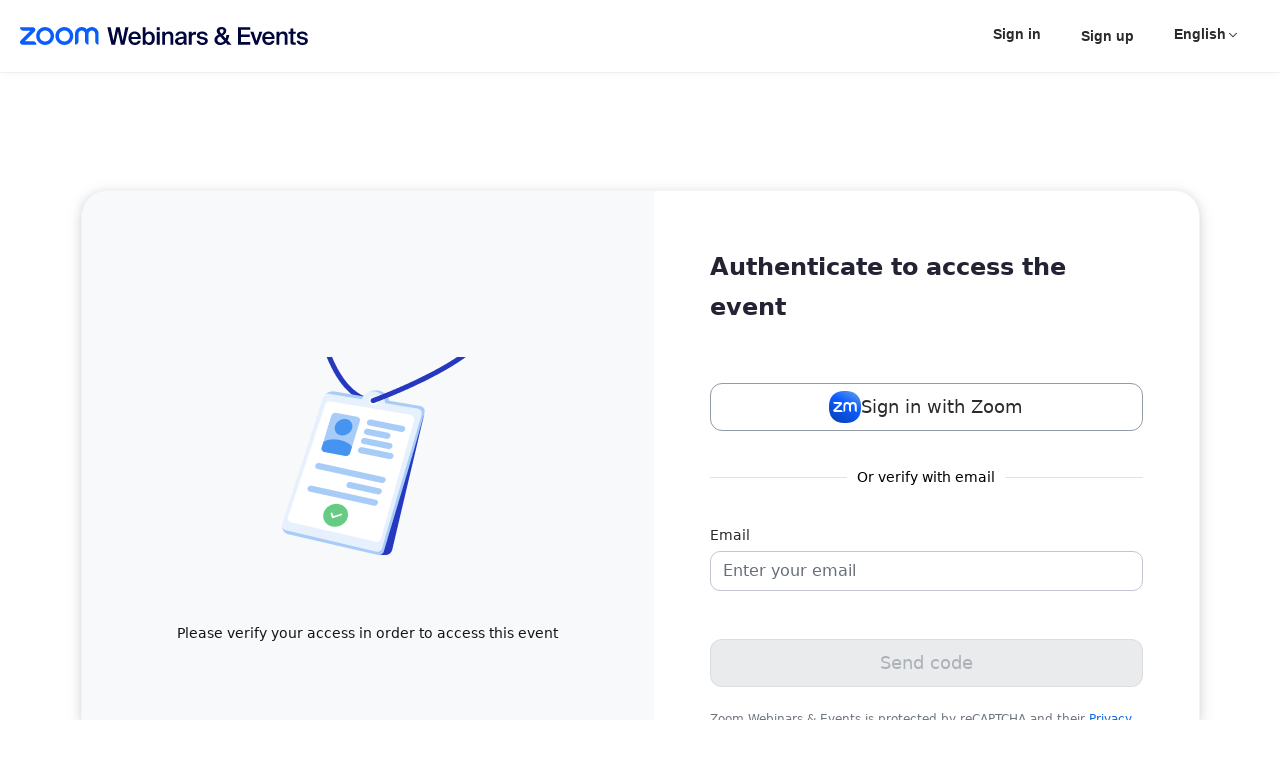

--- FILE ---
content_type: text/html;charset=UTF-8
request_url: https://events.zoom.us/egj/AntcDlYeOe3DNEobAwYiKMhVqhk_rYx4cqmf0eea1r7b78SB8SrP~A0oUp0Jt1kQW08jD-Hz5k4dj0_EKd7j7M-pv4lOqOz2p_l4xb9-ziq4C0V7Sw
body_size: 7229
content:

  <!DOCTYPE html>
  <html lang="en">
  <head>
    <script  nonce="POGhDgHwSOKXIf8_bg8Rdg"  >
        try {
        function getCookie(name) {
        try {
        var nameEQ = name + "=";
        var ca = document.cookie.split(";");
        for (var i = 0; i < ca.length; i++) {
        var c=ca[i];
        while (c.charAt(0)===" " ) {
        c=c.substring(1, c.length);
        }
        if (c.indexOf(nameEQ)===0) {
        return c.substring(nameEQ.length, c.length);
        }
        }
        return null;
        } catch (e) {
        return null;
        }
        }
        function setCookie(name, value, minutes) {
        try {
        var expires="" ;
        if (minutes) {
        var date=new Date();
        date.setTime(date.getTime() + minutes * 60 * 1000);
        expires="; expires=" + date.toUTCString();
        }
        document.cookie=name + "=" + (value || "" ) + expires + "; path=/" ;
        } catch (e) {}
        }
        function isCookieExpired(cookieName) {
        try {
        var cookieValue=getCookie(cookieName);
        return cookieValue===null || cookieValue==="" ;
        } catch (e) {
        return true;
        }
        }
        function testDomain(domain, testPath, onSuccess, onError) {
        try {
        // Normalize domain: remove trailing slash if present
        var normalizedDomain=domain.replace(/\/+$/, "" );
        // Normalize testPath: ensure it starts with a slash
        var normalizedPath=testPath.replace(/^\/+/, "/" );
        var url=normalizedDomain + normalizedPath;
        var img=new Image();
        var timeoutId;
        var completed=false;
        function cleanup() {
        if (timeoutId) {
        clearTimeout(timeoutId);
        }
        img.onload=null;
        img.onerror=null;
        img=null;
        }
        img.onload=function () {
        if (completed) return;
        completed=true;
        cleanup();
        if (onSuccess) {
        onSuccess(domain);
        }
        };
        img.onerror=function () {
        if (completed) return;
        completed=true;
        cleanup();
        if (onError) {
        onError(new Error("Failed to load"));
        }
        };
        timeoutId=setTimeout(function () {
        if (completed) return;
        completed=true;
        cleanup();
        if (onError) {
        onError(new Error("Timeout"));
        }
        }, 5000);
        img.src=url;
        } catch (e) {
        if (onError) {
        onError(e);
        }
        }
        }
        function testDomains(
        domains,
        testPath,
        cookieName,
        cookieExpire,
        primaryDomain
        ) {
        if (!domains || domains.length===0) {
        return;
        }
        var index=0;
        function testNext() {
        if (index>= domains.length) {
        return;
        }
        var currentDomain = domains[index];
        index++;
        testDomain(
        currentDomain,
        testPath,
        function (successDomain) {
        setCookie(cookieName, successDomain, cookieExpire);
        // Verify cookie was set successfully before reload to prevent infinite loop
        if (successDomain !== primaryDomain && getCookie(cookieName) === successDomain) {
        try {
        window.location.reload();
        } catch (e) {}
        }
        },
        function (error) {
        testNext();
        }
        );
        }
        testNext();
        }
        function initStaticResourceDomain() {
        try {
        // Skip if running in iframe to prevent cookie access issues
        if (window.self !== window.top) {
        return;
        }
        var config = {"enable":true,"cookieExpire":240,"primary":"https://onzoomfront3.zoom.us","back":["https://eventfront-back.zoom.us"]};
        if (!config.enable || config.enable !== true) {
        return;
        }
        if (!config.primary || !config.cookieExpire) {
        return;
        }
        var cookieName = "_ze_res_domain";
        var testPath = "/zoomevents/assets/shared/zoom.ico";

        var domainsToTest = [config.primary];
        if (config.back && Object.prototype.toString.call(config.back) === "[object Array]") {
        domainsToTest = domainsToTest.concat(config.back);
        }

        var successDomain = config.primary;
        if (!isCookieExpired(cookieName)) {
        var cookieDomain = getCookie(cookieName);
        if (cookieDomain) {
        // Add cookie domain to the beginning of domainsToTest, remove duplicates
        var uniqueDomains = [cookieDomain];
        for (var i = 0; i < domainsToTest.length; i++) {
        if (domainsToTest[i] !== cookieDomain) {
        uniqueDomains.push(domainsToTest[i]);
        }
        }
        domainsToTest = uniqueDomains;
        successDomain = cookieDomain;
        }
        }

        testDomains(
        domainsToTest,
        testPath,
        cookieName,
        config.cookieExpire,
        successDomain
        );
        } catch (e) {}
        }
        initStaticResourceDomain();
        } catch (e) {}
    </script>
    <meta charset="UTF-8">
    <meta name="viewport" content="width=device-width, initial-scale=1.0, viewport-fit=cover">
    <title>All-in-one virtual event platform | Zoom Webinars &amp; Events</title>
    <link rel="shortcut icon" href="https://onzoomfront3.zoom.us/zoomevents/assets/shared/zoom.ico">
    <link href="https://onzoomfront3.zoom.us/zoomevents/26.1.5/app/static/css/guestLogin.css?v=202,210,301,207" rel="stylesheet">
    <!-- Google Tag Manager -->
    <script id="gtmScript"  nonce="POGhDgHwSOKXIf8_bg8Rdg" >
      (function(w,d,s,l,i){
        w[l] = w[l]||[];
        w[l].push({ 'gtm.start': new Date().getTime(), event: 'gtm.js' });
        var f = d.getElementsByTagName(s)[0],
            j = d.createElement(s),
            dl = l!='dataLayer'?'&l='+l:'';
        j.async = true;
        j.src = 'https://www.googletagmanager.com/gtm.js?id='+i+dl;
        var n = d.querySelector('[nonce]');
        n&&j.setAttribute('nonce', n.nonce || n.getAttribute('nonce'));
        f.parentNode.insertBefore(j,f);
      })(window, document, 'script', 'dataLayer', 'GTM-KMZQ4WW');
    </script>
    <!-- End Google Tag Manager -->
  </head>
  <body>
    <!-- Google Tag Manager (noscript) -->
    <noscript>
      <iframe
        src="https://www.googletagmanager.com/ns.html?id=GTM-KMZQ4WW"
        height="0"
        width="0"
        style="display:none;visibility:hidden">
      </iframe>
    </noscript>
    <!-- End Google Tag Manager (noscript) -->
  <div id="root"></div>
  <script  nonce="POGhDgHwSOKXIf8_bg8Rdg"  >
    window.eventInfo = {
      static_version: '26.1.5',
      cdn_domain: 'https://onzoomfront3.zoom.us',
      signUpLink: "https://zoom.us/signup",
      webBasepath: "https://zoom.us/",
      becomeHostLink: "https://events.zoom.us/e/becomeahost",
      isBeta: true,
      page_token: '',
      rebrandEnabled: true,
      brandType: 1,
      onzoomLink: "https://on.zoom.us/",
      iframeNonce: 'POGhDgHwSOKXIf8_bg8Rdg',
      captchaType: "recaptcha",
      invisibleSiteKey: "6Lf2C54aAAAAAOOpnJT1sg39rowHN362Zj2QSyls",
      isCn: false,
      guestEmail: "",
      zoomEventsLink: "https://events.zoom.us/e/get_started"
    }

    window.lngResource = {}

    window.eventInfo.linkUrl = 'https://events.zoom.us/ev/AntcDlYeOe3DNEobAwYiKMhVqhk_rYx4cqmf0eea1r7b78SB8SrP~AsrfuQMJ80BZeGr4kk02gRctsGz8ft7WkcAml6UFIbqiwfS4gQMhqTSDtg'
    window.eventInfo.linkType = 1
    window.eventInfo.linkId = 'Hd51WK2LR3yHtDDkPBTOYA'
    window.eventInfo.restrictedEvent = true
    window.eventInfo.noAuthJoin = false
    window.eventInfo.vodChannel = false
    window.eventInfo.linkAuthType ='LINK_ZOOM_OR_OTP'
    window.eventInfo.joinLinkEncryption ='AntcDlYeOe3DNEobAwYiKMhVqhk_rYx4cqmf0eea1r7b78SB8SrP~A0oUp0Jt1kQW08jD-Hz5k4dj0_EKd7j7M-pv4lOqOz2p_l4xb9-ziq4C0V7Sw'
        window.eventInfo.disableTnsReport = false
        window.eventInfo.disableContentModeration = true
    window.eventInfo.hostTouLink = 'https://events.zoom.us/legal/tou'
    window.eventInfo.privacyLink = 'https://events.zoom.us/legal/privacy'
    window.eventInfo.participantTouLink = 'https://events.zoom.us/legal/ParticipantTOU'
    window.eventInfo.zoomComStdLink = 'https://explore.zoom.us/en/acceptable-use-guidelines'
    window.eventInfo.trustCenterLink = 'https://zoom.us/trust'
    window.eventInfo.legalComplianceLink = 'https://zoom.us/en-us/trust/legal-compliance.html'
        window.eventInfo.enableHideSignUp= false
        window.eventInfo.useNewNameWebinarsPlus= true
    window.eventInfo.facebookAppId = '857169761812197'
    window.eventInfo.eventTrackUrl = 'https://events.zoom.us/api/v1/e/v/events/track'
    window.eventInfo.zoomBillingInfoPageUrl = 'https://zoom.us/billing/payment'
    window.eventInfo.zoomUserRecordingSettingsPageUrl = 'https://zoom.us/profile/setting?tab=recording'
    window.eventInfo.zoomUserSettingsPageUrl = 'https://zoom.us/profile/setting?tab=meeting'
    window.eventInfo.accountProfileUrl = 'https://zoom.us/account'
    window.eventInfo.docDomain = 'https://docs.zoom.us'
    window.eventInfo.sourceId = ''
    window.eventInfo.allowedThirdPartyLibs = ["qualtrics","pledgeling","hotjar","solvvy","google_analytics"]
    window.eventInfo.uploadCdn = 'https://onzoomcontent3.zoom.us/'
    window.eventInfo.fileServerEndpoint = 'https://file.zoom.us/'
    window.eventInfo.zeVersion= '26.1.5'
    window.eventInfo.vodVersion= '0.1.9'
    window.eventInfo.oldConferenceVersion= '26.1.3'
    window.eventInfo.lobbyVersion= '26.1.5'
    window.eventInfo.onzoomVersion= '25.6.1'
    window.eventInfo.scriptLibVersion= 'v17.0.17'
    window.eventInfo.zoomEventsIntegrationAppsUrl = 'https://marketplace.zoom.us/apps?curatedCategory=apps-for-zoom-events'
    window.eventInfo.lssStaticVersion= 'lss-0.0.333-release'
        window.eventInfo.contentHubSearch= true
        window.eventInfo.supportLanguages = ["en-US","de-DE","fr-FR","jp-JP","es-ES","ko-KO","id-ID","zh-CN","zh-TW"]
        window.eventInfo.emailSupportLanguages = ["en-US","de-DE","fr-FR","jp-JP","es-ES","ko-KO","id-ID","zh-CN","zh-TW"]
        window.eventInfo.timezones = [{"id":"Pacific/Midway","name":"(GMT-11:00) Midway Island, Samoa"},{"id":"Pacific/Pago_Pago","name":"(GMT-11:00) Pago Pago"},{"id":"Pacific/Honolulu","name":"(GMT-10:00) Hawaii"},{"id":"America/Anchorage","name":"(GMT-09:00) Alaska"},{"id":"America/Juneau","name":"(GMT-09:00) Juneau"},{"id":"America/Vancouver","name":"(GMT-08:00) Vancouver"},{"id":"America/Los_Angeles","name":"(GMT-08:00) Pacific time (US and Canada)"},{"id":"America/Tijuana","name":"(GMT-08:00) Tijuana"},{"id":"America/Edmonton","name":"(GMT-07:00) Edmonton"},{"id":"America/Denver","name":"(GMT-07:00) Mountain time (US and Canada)"},{"id":"America/Phoenix","name":"(GMT-07:00) Arizona"},{"id":"America/Mazatlan","name":"(GMT-07:00) Mazatlan"},{"id":"America/Winnipeg","name":"(GMT-06:00) Winnipeg"},{"id":"America/Regina","name":"(GMT-06:00) Saskatchewan"},{"id":"America/Chicago","name":"(GMT-06:00) Central time (US and Canada)"},{"id":"America/Mexico_City","name":"(GMT-06:00) Mexico City"},{"id":"America/Guatemala","name":"(GMT-06:00) Guatemala"},{"id":"America/El_Salvador","name":"(GMT-06:00) El Salvador"},{"id":"America/Managua","name":"(GMT-06:00) Managua"},{"id":"America/Costa_Rica","name":"(GMT-06:00) Costa Rica"},{"id":"America/Tegucigalpa","name":"(GMT-06:00) Tegucigalpa"},{"id":"America/Chihuahua","name":"(GMT-06:00) Chihuahua"},{"id":"America/Monterrey","name":"(GMT-06:00) Monterrey"},{"id":"America/Montreal","name":"(GMT-05:00) Montreal"},{"id":"America/New_York","name":"(GMT-05:00) Eastern time (US and Canada)"},{"id":"America/Indianapolis","name":"(GMT-05:00) Indiana (East)"},{"id":"America/Panama","name":"(GMT-05:00) Panama"},{"id":"America/Bogota","name":"(GMT-05:00) Bogota"},{"id":"America/Lima","name":"(GMT-05:00) Lima"},{"id":"America/Halifax","name":"(GMT-04:00) Halifax"},{"id":"America/Puerto_Rico","name":"(GMT-04:00) Puerto Rico"},{"id":"America/Caracas","name":"(GMT-04:00) Caracas"},{"id":"Canada/Atlantic","name":"(GMT-04:00) Atlantic time (Canada)"},{"id":"America/La_Paz","name":"(GMT-04:00) La_Paz"},{"id":"America/Guyana","name":"(GMT-04:00) Guyana"},{"id":"America/St_Johns","name":"(GMT-03:30) Newfoundland and Labrador"},{"id":"America/Santiago","name":"(GMT-03:00) Santiago"},{"id":"America/Montevideo","name":"(GMT-03:00) Montevideo"},{"id":"America/Araguaina","name":"(GMT-03:00) Recife"},{"id":"America/Argentina/Buenos_Aires","name":"(GMT-03:00) Buenos Aires, Georgetown"},{"id":"America/Sao_Paulo","name":"(GMT-03:00) Sao Paulo"},{"id":"America/Godthab","name":"(GMT-02:00) Greenland"},{"id":"Atlantic/Azores","name":"(GMT-01:00) Azores"},{"id":"Atlantic/Cape_Verde","name":"(GMT-01:00) Cape Verde Islands"},{"id":"UTC","name":"(GMT+00:00) Universal Time UTC"},{"id":"Etc/Greenwich","name":"(GMT+00:00) Greenwich Mean Time"},{"id":"Atlantic/Reykjavik","name":"(GMT+00:00) Reykjavik"},{"id":"Europe/Dublin","name":"(GMT+00:00) Dublin"},{"id":"Europe/London","name":"(GMT+00:00) London"},{"id":"Europe/Lisbon","name":"(GMT+00:00) Lisbon"},{"id":"Africa/Nouakchott","name":"(GMT+00:00) Nouakchott"},{"id":"Europe/Belgrade","name":"(GMT+01:00) Belgrade, Bratislava, Ljubljana"},{"id":"CET","name":"(GMT+01:00) Sarajevo, Skopje, Zagreb"},{"id":"Africa/Casablanca","name":"(GMT+01:00) Casablanca"},{"id":"Europe/Oslo","name":"(GMT+01:00) Oslo"},{"id":"Europe/Copenhagen","name":"(GMT+01:00) Copenhagen"},{"id":"Europe/Brussels","name":"(GMT+01:00) Brussels"},{"id":"Europe/Berlin","name":"(GMT+01:00) Amsterdam, Berlin, Rome, Stockholm, Vienna"},{"id":"Europe/Amsterdam","name":"(GMT+01:00) Amsterdam"},{"id":"Europe/Rome","name":"(GMT+01:00) Rome"},{"id":"Europe/Stockholm","name":"(GMT+01:00) Stockholm"},{"id":"Europe/Vienna","name":"(GMT+01:00) Vienna"},{"id":"Europe/Luxembourg","name":"(GMT+01:00) Luxembourg"},{"id":"Europe/Paris","name":"(GMT+01:00) Paris"},{"id":"Europe/Zurich","name":"(GMT+01:00) Zurich"},{"id":"Europe/Madrid","name":"(GMT+01:00) Madrid"},{"id":"Africa/Bangui","name":"(GMT+01:00) West Central Africa"},{"id":"Africa/Algiers","name":"(GMT+01:00) Algiers"},{"id":"Africa/Tunis","name":"(GMT+01:00) Tunis"},{"id":"Europe/Warsaw","name":"(GMT+01:00) Warsaw"},{"id":"Europe/Prague","name":"(GMT+01:00) Prague Bratislava"},{"id":"Europe/Budapest","name":"(GMT+01:00) Budapest"},{"id":"Europe/Helsinki","name":"(GMT+02:00) Helsinki"},{"id":"Africa/Harare","name":"(GMT+02:00) Harare, Pretoria"},{"id":"Europe/Sofia","name":"(GMT+02:00) Sofia"},{"id":"Europe/Athens","name":"(GMT+02:00) Athens"},{"id":"Europe/Bucharest","name":"(GMT+02:00) Bucharest"},{"id":"Asia/Nicosia","name":"(GMT+02:00) Nicosia"},{"id":"Asia/Beirut","name":"(GMT+02:00) Beirut"},{"id":"Asia/Jerusalem","name":"(GMT+02:00) Jerusalem"},{"id":"Africa/Tripoli","name":"(GMT+02:00) Tripoli"},{"id":"Africa/Cairo","name":"(GMT+02:00) Cairo"},{"id":"Africa/Johannesburg","name":"(GMT+02:00) Johannesburg"},{"id":"Africa/Khartoum","name":"(GMT+02:00) Khartoum"},{"id":"Europe/Kiev","name":"(GMT+02:00) Kiev"},{"id":"Africa/Nairobi","name":"(GMT+03:00) Nairobi"},{"id":"Europe/Istanbul","name":"(GMT+03:00) Istanbul"},{"id":"Asia/Damascus","name":"(GMT+03:00) Damascus"},{"id":"Asia/Amman","name":"(GMT+03:00) Amman"},{"id":"Europe/Moscow","name":"(GMT+03:00) Moscow"},{"id":"Asia/Baghdad","name":"(GMT+03:00) Baghdad"},{"id":"Asia/Kuwait","name":"(GMT+03:00) Kuwait"},{"id":"Asia/Riyadh","name":"(GMT+03:00) Riyadh"},{"id":"Asia/Bahrain","name":"(GMT+03:00) Bahrain"},{"id":"Asia/Qatar","name":"(GMT+03:00) Qatar"},{"id":"Asia/Aden","name":"(GMT+03:00) Aden"},{"id":"Africa/Djibouti","name":"(GMT+03:00) Djibouti"},{"id":"Africa/Mogadishu","name":"(GMT+03:00) Mogadishu"},{"id":"Europe/Minsk","name":"(GMT+03:00) Minsk"},{"id":"Asia/Tehran","name":"(GMT+03:30) Tehran"},{"id":"Asia/Dubai","name":"(GMT+04:00) Dubai"},{"id":"Asia/Muscat","name":"(GMT+04:00) Muscat"},{"id":"Asia/Baku","name":"(GMT+04:00) Baku, Tbilisi, Yerevan"},{"id":"Asia/Kabul","name":"(GMT+04:30) Kabul"},{"id":"Asia/Yekaterinburg","name":"(GMT+05:00) Yekaterinburg"},{"id":"Asia/Tashkent","name":"(GMT+05:00) Islamabad, Karachi, Tashkent"},{"id":"Asia/Almaty","name":"(GMT+05:00) Almaty"},{"id":"Asia/Calcutta","name":"(GMT+05:30) India"},{"id":"Asia/Kolkata","name":"(GMT+05:30) Mumbai, Kolkata, New Delhi"},{"id":"Asia/Kathmandu","name":"(GMT+05:45) Kathmandu"},{"id":"Asia/Dacca","name":"(GMT+06:00) Dacca"},{"id":"Asia/Dhaka","name":"(GMT+06:00) Astana, Dhaka"},{"id":"Asia/Rangoon","name":"(GMT+06:30) Rangoon"},{"id":"Asia/Novosibirsk","name":"(GMT+07:00) Novosibirsk"},{"id":"Asia/Krasnoyarsk","name":"(GMT+07:00) Krasnoyarsk"},{"id":"Asia/Bangkok","name":"(GMT+07:00) Bangkok"},{"id":"Asia/Saigon","name":"(GMT+07:00) Vietnam"},{"id":"Asia/Jakarta","name":"(GMT+07:00) Jakarta"},{"id":"Asia/Irkutsk","name":"(GMT+08:00) Irkutsk, Ulaanbaatar"},{"id":"Asia/Shanghai","name":"(GMT+08:00) Beijing, Shanghai"},{"id":"Asia/Hong_Kong","name":"(GMT+08:00) Hong Kong"},{"id":"Asia/Taipei","name":"(GMT+08:00) Taipei"},{"id":"Asia/Kuala_Lumpur","name":"(GMT+08:00) Kuala Lumpur"},{"id":"Asia/Singapore","name":"(GMT+08:00) Singapore"},{"id":"Australia/Perth","name":"(GMT+08:00) Perth"},{"id":"Asia/Yakutsk","name":"(GMT+09:00) Yakutsk"},{"id":"Asia/Seoul","name":"(GMT+09:00) Seoul"},{"id":"Asia/Tokyo","name":"(GMT+09:00) Osaka, Sapporo, Tokyo"},{"id":"Australia/Darwin","name":"(GMT+09:30) Darwin"},{"id":"Asia/Vladivostok","name":"(GMT+10:00) Vladivostok"},{"id":"Pacific/Port_Moresby","name":"(GMT+10:00) Guam, Port Moresby"},{"id":"Australia/Brisbane","name":"(GMT+10:00) Brisbane"},{"id":"Australia/Adelaide","name":"(GMT+10:30) Adelaide"},{"id":"Australia/Sydney","name":"(GMT+11:00) Canberra, Melbourne, Sydney"},{"id":"Australia/Hobart","name":"(GMT+11:00) Hobart"},{"id":"Asia/Magadan","name":"(GMT+11:00) Magadan"},{"id":"Pacific/Guadalcanal","name":"(GMT+11:00) Solomon Islands"},{"id":"Pacific/Noumea","name":"(GMT+11:00) New Caledonia"},{"id":"Asia/Kamchatka","name":"(GMT+12:00) Kamchatka"},{"id":"Pacific/Fiji","name":"(GMT+12:00) Fiji Islands, Marshall Islands"},{"id":"Pacific/Auckland","name":"(GMT+13:00) Auckland, Wellington"},{"id":"Pacific/Apia","name":"(GMT+13:00) Independent State of Samoa"}]
        window.eventInfo.currencyFormat = {"USD":{"symbol":"$","separator":",","decimal":".","precision":2,"pattern":"!#","negativePattern":"-!#"},"CAD":{"symbol":"CA $","separator":",","decimal":".","precision":2,"pattern":"!#","negativePattern":"-!#"},"GBP":{"symbol":"£","separator":",","decimal":".","precision":2,"pattern":"!#","negativePattern":"-!#"},"EUR":{"symbol":"€","separator":".","decimal":",","precision":2,"pattern":"!#","negativePattern":"-!#"},"AUD":{"symbol":"AU $","separator":",","decimal":".","precision":2,"pattern":"!#","negativePattern":"-!#"},"NZD":{"symbol":"NZ $","separator":",","decimal":".","precision":2,"pattern":"!#","negativePattern":"-!#"},"CHF":{"symbol":"CHF","separator":".","decimal":",","precision":2,"pattern":"! #","negativePattern":"-! #"},"SEK":{"symbol":"kr","separator":".","decimal":",","precision":2,"pattern":"# !","negativePattern":"-# !"},"SGD":{"symbol":"SG$","separator":",","decimal":".","precision":2,"pattern":"! #","negativePattern":"-! #"},"HKD":{"symbol":"HK$","separator":",","decimal":".","precision":2,"pattern":"! #","negativePattern":"-! #"},"BRL":{"symbol":"R$","separator":",","decimal":".","precision":2,"pattern":"! #","negativePattern":"-! #"},"MXN":{"symbol":"$","separator":",","decimal":".","precision":2,"pattern":"!#","negativePattern":"-!#"},"AED":{"symbol":"د.إ","separator":",","decimal":".","precision":2,"pattern":"!#","negativePattern":"-!#"},"JPY":{"symbol":"¥","separator":",","decimal":".","precision":0,"pattern":"!#","negativePattern":"-!#"},"CZK":{"symbol":"Kč","separator":" ","decimal":",","precision":2,"pattern":"!#","negativePattern":"-!#"},"MYR":{"symbol":"RM","separator":",","decimal":".","precision":2,"pattern":"!#","negativePattern":"-!#"}}
        window.eventInfo.frontNewFeatureToggles = {"removeRequiredSpeakerEmail":true,"enableEventDetailWatchRecording":true,"hideExpirationIfHasPendingPlan":true,"enableHubWithManySaasLicense":true,"enablePpa2SaasTransfer":true,"enableAccountAdminAssistHub":false}
        window.eventInfo.countryNameToCode = {"Papua New Guinea":"PG","Cambodia":"KH","Kazakhstan":"KZ","Paraguay":"PY","Åland Islands":"AX","Bahamas":"BS","Solomon Islands":"SB","Montserrat":"MS","Mali":"ML","Marshall Islands":"MH","Guadeloupe":"GP","Panama":"PA","Bonaire, Sint Eustatius and Saba":"BQ","Argentina":"AR","Seychelles":"SC","Belize":"BZ","Zambia":"ZM","Bahrain":"BH","Congo":"CG","Guinea-Bissau":"GW","Namibia":"NA","Comoros":"KM","Faroe Islands":"FO","Finland":"FI","Palestinian Territories":"PS","North Macedonia":"MK","Georgia":"GE","Saint Kitts and Nevis":"KN","Yemen":"YE","Eritrea":"ER","Puerto Rico":"PR","Aruba":"AW","Madagascar":"MG","Libya":"LY","Svalbard and Jan Mayen":"SJ","South Georgia and the South Sandwich Islands":"GS","Sweden":"SE","Cocos (Keeling) Islands":"CC","Malawi":"MW","Andorra":"AD","Saint Helena, Ascension and Tristan da Cunha":"SH","Liechtenstein":"LI","Poland":"PL","Bulgaria":"BG","Jordan":"JO","Tunisia":"TN","Côte d'Ivoire":"CI","Tuvalu":"TV","United Arab Emirates":"AE","Kenya":"KE","French Polynesia":"PF","Djibouti":"DJ","Lebanon":"LB","Azerbaijan":"AZ","Czech Republic":"CZ","Mauritania":"MR","Saint Lucia":"LC","Guernsey":"GG","Mayotte":"YT","Israel":"IL","San Marino":"SM","Australia":"AU","Tajikistan":"TJ","Myanmar":"MM","Cameroon":"CM","Gibraltar":"GI","Cyprus":"CY","Northern Mariana Islands":"MP","Malaysia":"MY","Iceland":"IS","Oman":"OM","Armenia":"AM","Gabon":"GA","Luxembourg":"LU","Brazil":"BR","Korea, Republic of":"KR","Turks and Caicos Islands":"TC","Algeria":"DZ","Cabo Verde":"CV","Jersey":"JE","Slovenia":"SI","Antigua and Barbuda":"AG","Colombia":"CO","Ecuador":"EC","Moldova":"MD","Lao People's Democratic Republic":"LA","Vanuatu":"VU","Eswatini":"SZ","United States Minor Outlying Islands":"UM","Honduras":"HN","Italy":"IT","Antarctica":"AQ","Nauru":"NR","Haiti":"HT","Afghanistan":"AF","Burundi":"BI","Singapore":"SG","French Guiana":"GF","American Samoa":"AS","Christmas Island":"CX","Russia":"RU","Netherlands":"NL","China":"CN","Martinique":"MQ","Saint Pierre and Miquelon":"PM","Kyrgyzstan":"KG","Bhutan":"BT","Romania":"RO","Falkland Islands (Malvinas)":"FK","Togo":"TG","Philippines":"PH","Uzbekistan":"UZ","Pitcairn":"PN","Zimbabwe":"ZW","British Indian Ocean Territory":"IO","Montenegro":"ME","Dominica":"DM","Indonesia":"ID","Benin":"BJ","Angola":"AO","Virgin Islands (British)":"VG","Sudan":"SD","Brunei Darussalam":"BN","Portugal":"PT","New Caledonia":"NC","Grenada":"GD","Cayman Islands":"KY","Greece":"GR","Latvia":"LV","Mongolia":"MN","Morocco":"MA","Guatemala":"GT","Guyana":"GY","Iraq":"IQ","Chile":"CL","Nepal":"NP","Heard Island and McDonald Islands":"HM","Isle of Man":"IM","Tanzania":"TZ","Ukraine":"UA","Curaçao":"CW","Ghana":"GH","Holy See":"VA","Anguilla":"AI","India":"IN","Saint-Martin (French)":"MF","Canada":"CA","Maldives":"MV","Turkey":"TR","Belgium":"BE","Taiwan":"TW","South Africa":"ZA","Trinidad and Tobago":"TT","Bermuda":"BM","Central African Republic":"CF","Jamaica":"JM","Peru":"PE","Turkmenistan":"TM","Germany":"DE","Fiji":"FJ","Tokelau":"TK","Hong Kong":"HK","Guinea":"GN","United States":"US","Chad":"TD","Somalia":"SO","Sao Tome and Principe":"ST","Thailand":"TH","Equatorial Guinea":"GQ","Kiribati":"KI","Costa Rica":"CR","Vietnam":"VN","Congo, Democratic Republic of the":"CD","Kuwait":"KW","Nigeria":"NG","Croatia":"HR","Cook Islands":"CK","Sri Lanka":"LK","Uruguay":"UY","Timor-Leste":"TL","United Kingdom":"GB","Switzerland":"CH","Samoa":"WS","Spain":"ES","Liberia":"LR","Venezuela":"VE","Burkina Faso":"BF","Palau":"PW","Saint Barthélemy":"BL","Estonia":"EE","Wallis and Futuna":"WF","Niue":"NU","Austria":"AT","Mozambique":"MZ","El Salvador":"SV","Monaco":"MC","Guam":"GU","Lesotho":"LS","Tonga":"TO","Western Sahara":"EH","Hungary":"HU","Réunion":"RE","South Sudan":"SS","Japan":"JP","Belarus":"BY","Mauritius":"MU","Bouvet Island":"BV","Albania":"AL","Norfolk Island":"NF","Virgin Islands (U.S.)":"VI","New Zealand":"NZ","Senegal":"SN","Micronesia (Federated States of)":"FM","Ethiopia":"ET","Egypt":"EG","Sierra Leone":"SL","Bolivia":"BO","Malta":"MT","Saudi Arabia":"SA","Pakistan":"PK","Kosovo":"KS","Gambia":"GM","Ireland":"IE","Qatar":"QA","Slovakia":"SK","France":"FR","Lithuania":"LT","Serbia":"RS","Bosnia and Herzegovina":"BA","Niger":"NE","Rwanda":"RW","French Southern Territories":"TF","Sint-Maarten (Dutch)":"SX","Bangladesh":"BD","Barbados":"BB","Nicaragua":"NI","Norway":"NO","Botswana":"BW","Saint Vincent and the Grenadines":"VC","Macao":"MO","Denmark":"DK","Dominican Republic":"DO","Mexico":"MX","Uganda":"UG","Suriname":"SR","Greenland":"GL"}
        window.eventInfo.businessInfoEnabled = true
        window.eventInfo.scopedBrandingStyle = true
    window.eventInfo.ozTrafficId = '6R03hvggRmeCjLpm2MbbRQ'
    window.eventInfo.userTelemetryCollectionUrl = 'us.telemetry.zoom.us'
        window.eventInfo.userTelemetryPrivacySetting = 15

        window.eventInfo.licenseUsageSupportArticle = 'https://support.zoom.us/hc/en-us/articles/10972599634317'


        window.eventInfo.enableE2EAsyncFlow= true






        window.eventInfo.newFooterEnabled = true

        window.eventInfo.zeDomain = 'https://events.zoom.us'

        window.eventInfo.zoomSupportDomain = 'https://support.zoom.us'

        window.eventInfo.webDomain = 'https://zoom.us'




        window.eventInfo.enableFEFileCache = true
        window.eventInfo.enableRecordingSmartChapter = true
        window.eventInfo.enableRecordingPictureInPicture = false


    window.eventInfo.liveStreamResPath = 'https://onzoomfront3.zoom.us/zoomevents/scripts/lss-0.0.333-release/live-player'

        window.headerAttrs = [{"headerName":"x-lkp-cluster","headerValue":"aw1","uriBlockList":["/api/v1/e/hub/hubs/attendee","/api/v1/e/reaction","/api/v1/e/user/settings","/api/v1/e/networking","/api/v2/e/guest/event_tab/events","/clientapi/v1/join/check","/api/v2/e/v/lobby/inperson/profile","/e/client/embedded/events_tab","/e/client/embedded/guest/blank_event","/api/v2/e/webtoken","/api/v1/e/v/chat/networking/user","/api/v1/e/v/chat/networking/users","/api/v2/e/v/webchat","/api/v1/e/file/uploads/info","/api/v1/e/file/uploads"]},{"headerName":"x-lkp-haid","headerValue":"387","uriBlockList":["/api/v1/e/hub/hubs/attendee","/api/v1/e/reaction","/api/v1/e/user/settings","/api/v1/e/networking","/api/v2/e/guest/event_tab/events","/clientapi/v1/join/check","/api/v2/e/v/lobby/inperson/profile","/e/client/embedded/events_tab","/e/client/embedded/guest/blank_event","/api/v2/e/webtoken","/api/v1/e/v/chat/networking/user","/api/v1/e/v/chat/networking/users","/api/v2/e/v/webchat","/api/v1/e/file/uploads/info","/api/v1/e/file/uploads"]}]
        window.eventInfo.fePageMonitorUrl = 'https://log-gateway.zoom.us/meeting/web/sso'

        window.eventInfo.platformEnv = 'browser'
        window.eventInfo.useEjlReplaceEjLinkForFrontPage = true
        window.eventInfo.enableRecaptchaRetry = true
        window.eventInfo.eventId = 'aPy4Cb3_TfONl97Glau0eQ'

  </script>
    <script crossorigin type="text/javascript" src="https://onzoomfront3.zoom.us/zoomevents/scripts/v17.0.17/lib.js"></script>
  <script crossorigin type="text/javascript" src="https://onzoomfront3.zoom.us/zoomevents/26.1.5/app/static/scripts/guestLogin.js?v=202,210,301,207"></script></body>
  </html>
  


--- FILE ---
content_type: text/css
request_url: https://onzoomfront3.zoom.us/zoomevents/26.1.5/app/static/css/guestLogin.css?v=202,210,301,207
body_size: 31251
content:
.text-xs{font-size:12px}@media (min-width:640px){.sm\:text-xs{font-size:12px}}@media (min-width:768px){.md\:text-xs{font-size:12px}}@media (min-width:1024px){.lg\:text-xs{font-size:12px}}.text-sm{font-size:14px}@media (min-width:640px){.sm\:text-sm{font-size:14px}}@media (min-width:768px){.md\:text-sm{font-size:14px}}@media (min-width:1024px){.lg\:text-sm{font-size:14px}}.text-xl{font-size:20px}@media (min-width:640px){.sm\:text-xl{font-size:20px}}@media (min-width:768px){.md\:text-xl{font-size:20px}}@media (min-width:1024px){.lg\:text-xl{font-size:20px}}.text-2xl{font-size:24px}@media (min-width:640px){.sm\:text-2xl{font-size:24px}}@media (min-width:768px){.md\:text-2xl{font-size:24px}}@media (min-width:1024px){.lg\:text-2xl{font-size:24px}}.text-3xl{font-size:30px}@media (min-width:640px){.sm\:text-3xl{font-size:30px}}@media (min-width:768px){.md\:text-3xl{font-size:30px}}@media (min-width:1024px){.lg\:text-3xl{font-size:30px}}.text-4xl{font-size:36px}@media (min-width:640px){.sm\:text-4xl{font-size:36px}}@media (min-width:768px){.md\:text-4xl{font-size:36px}}@media (min-width:1024px){.lg\:text-4xl{font-size:36px}}.text-5xl{font-size:48px}@media (min-width:640px){.sm\:text-5xl{font-size:48px}}@media (min-width:768px){.md\:text-5xl{font-size:48px}}@media (min-width:1024px){.lg\:text-5xl{font-size:48px}}.font-semibold{font-weight:600}.font-bold{font-weight:700}.font-normal{font-weight:400}.font-medium{font-weight:500}.hover\:underline:hover{text-decoration:underline}.list-disc{list-style-type:disc}.leading-none{line-height:1}.leading-tight{line-height:1.25}.leading-snug{line-height:1.375}.leading-loose{line-height:2}.leading-relaxed{line-height:1.625}.leading-4{line-height:16px}.leading-5{line-height:20px}.leading-6{line-height:24px}.leading-7{line-height:28px}.leading-8{line-height:32px}.cursor-pointer{cursor:pointer}.cursor-not-allowed{cursor:not-allowed}html{-webkit-text-size-adjust:100%;line-height:1.15}body{margin:0}main{display:block}h1{font-size:2em;margin:.67em 0}hr{box-sizing:content-box;height:0;overflow:visible}pre{font-family:monospace,monospace;font-size:1em}a{background-color:transparent}abbr[title]{border-bottom:none;text-decoration:underline;text-decoration:underline dotted}b,strong{font-weight:bolder}code,kbd,samp{font-family:monospace,monospace;font-size:1em}small{font-size:80%}sub,sup{font-size:75%;line-height:0;position:relative;vertical-align:baseline}sub{bottom:-.25em}sup{top:-.5em}img{border-style:none}button,input,optgroup,select,textarea{font-family:inherit;font-size:100%;line-height:1.15;margin:0}button,input{overflow:visible}button,select{text-transform:none}[type=button],[type=reset],[type=submit],button{-webkit-appearance:button}[type=button]::-moz-focus-inner,[type=reset]::-moz-focus-inner,[type=submit]::-moz-focus-inner,button::-moz-focus-inner{border-style:none;padding:0}[type=button]:-moz-focusring,[type=reset]:-moz-focusring,[type=submit]:-moz-focusring,button:-moz-focusring{outline:1px dotted ButtonText}fieldset{padding:.35em .75em .625em}legend{box-sizing:border-box;color:inherit;display:table;max-width:100%;padding:0;white-space:normal}progress{vertical-align:baseline}textarea{overflow:auto}[type=checkbox],[type=radio]{box-sizing:border-box;padding:0}input[type=radio],label{-webkit-tap-highlight-color:transparent}[type=number]::-webkit-inner-spin-button,[type=number]::-webkit-outer-spin-button{height:auto}[type=search]{-webkit-appearance:textfield;outline-offset:-2px}[type=search]::-webkit-search-decoration{-webkit-appearance:none}::-webkit-file-upload-button{-webkit-appearance:button;font:inherit}details{display:block}summary{display:list-item}template{display:none}[hidden]{display:none}blockquote,dd,dl,figure,h1,h2,h3,h4,h5,h6,hr,p,pre{margin:0}button{background-color:transparent;background-image:none}fieldset,ol,ul{margin:0;padding:0}ol,ul{list-style:none}html{font-family:system-ui,-apple-system,BlinkMacSystemFont,Segoe UI,Roboto,Helvetica Neue,Arial,Noto Sans,sans-serif,Apple Color Emoji,Segoe UI Emoji,Segoe UI Symbol,Noto Color Emoji;line-height:1.5}*,:after,:before{border-color:var(--border-subtle-neutral);border-style:solid;border-width:0;box-sizing:border-box}hr{border-top-width:1px}img{border-style:solid}textarea{resize:vertical}input::-webkit-input-placeholder,textarea::-webkit-input-placeholder{color:var(--text-neutral)}input:-ms-input-placeholder,textarea:-ms-input-placeholder{color:var(--text-neutral)}input::-ms-input-placeholder,textarea::-ms-input-placeholder{color:var(--text-neutral)}input::placeholder,textarea::placeholder{color:var(--text-neutral)}[role=button],button{cursor:pointer}table{border-collapse:collapse}h1,h2,h3,h4,h5,h6{font-size:inherit;font-weight:inherit}a{color:inherit;text-decoration:inherit}button,input,optgroup,select,textarea{color:inherit;line-height:inherit;padding:0}code,kbd,pre,samp{font-family:Menlo,Monaco,Consolas,Liberation Mono,Courier New,monospace}audio,canvas,embed,iframe,img,object,svg,video{display:block;vertical-align:middle}img,video{height:auto;max-width:100%}.loading-circle{-webkit-animation:loadingCircle 1s linear infinite;animation:loadingCircle 1s linear infinite}@-webkit-keyframes loadingCircle{0%{-webkit-transform:rotate(0deg);transform:rotate(0deg)}to{-webkit-transform:rotate(1turn);transform:rotate(1turn)}}@keyframes loadingCircle{0%{-webkit-transform:rotate(0deg);transform:rotate(0deg)}to{-webkit-transform:rotate(1turn);transform:rotate(1turn)}}.clearfix:after{clear:both;content:"";display:table}.clearfix:before{content:"";display:table}.hidden{display:none}.inline{display:inline}.block{display:block}.inline-block{display:inline-block}.flex{display:flex}.inline-flex{display:inline-flex}.flex-auto{flex:1 1 auto;min-height:0;min-width:0}.flex-1{flex:1 1}.flex-none{flex:none}.flex-center{justify-content:center}.flex-between,.flex-center{align-items:center;display:flex}.flex-between{justify-content:space-between}.direction-column,.flex-column{flex-direction:column}.direction-row,.flex-row{flex-direction:row}.flex-wrap{flex-wrap:wrap}.flex-no-wrap,.flex-nowrap{flex-wrap:nowrap}.flex-no-shrink,.flex-shrink-0{flex-shrink:0}.flex-wrap-reverse{flex-wrap:wrap-reverse}.flex-column-reverse{flex-direction:column-reverse}.flex-row-reverse{flex-direction:row-reverse}.items-start{align-items:flex-start}.items-end{align-items:flex-end}.items-center{align-items:center}.items-baseline{align-items:baseline}.items-stretch{align-items:stretch}.self-start{align-self:flex-start}.self-end{align-self:flex-end}.self-center{align-self:center}.self-baseline{align-self:baseline}.self-stretch{align-self:stretch}.justify-start{justify-content:flex-start}.justify-end{justify-content:flex-end}.justify-center{justify-content:center}.justify-between{justify-content:space-between}.justify-around{justify-content:space-around}.content-start{align-content:flex-start}.content-end{align-content:flex-end}.content-center{align-content:center}.content-between{align-content:space-between}.content-around{align-content:space-around}.content-stretch{align-content:stretch}.opacity-0{opacity:0}.opacity-1{opacity:1}.overflow-hidden{overflow:hidden}.overflow-x-auto{overflow-x:auto}.overflow-y-auto{overflow-y:auto}:root{--space-1:4px;--space-2:8px;--space-3:12px;--space-4:16px;--space-5:20px;--space-6:24px;--space-7:28px;--space-8:32px}.m{margin:0}.my-0{margin-bottom:0;margin-top:0}.mx-0{margin-left:0;margin-right:0}.mx-auto{margin-left:auto;margin-right:auto}.p{padding:0}.m-1{margin:4px}.mx-1{margin-left:4px;margin-right:4px}.-mx-1{margin-left:-4px;margin-right:-4px}.my-1{margin-bottom:4px}.mt-1,.my-1{margin-top:4px}.-mt-1{margin-top:-4px}.mr-1{margin-right:4px}.-mr-1{margin-right:-4px}.mb-1{margin-bottom:4px}.-mb-1{margin-bottom:-4px}.ml-1{margin-left:4px}.-ml-1{margin-left:-4px}.p-1{padding:4px}.px-1{padding-left:4px;padding-right:4px}.py-1{padding-bottom:4px}.pt-1,.py-1{padding-top:4px}.pr-1{padding-right:4px}.pb-1{padding-bottom:4px}.pl-1{padding-left:4px}.m-2{margin:8px}.mx-2{margin-left:8px;margin-right:8px}.-mx-2{margin-left:-8px;margin-right:-8px}.my-2{margin-bottom:8px}.mt-2,.my-2{margin-top:8px}.-mt-2{margin-top:-8px}.mr-2{margin-right:8px}.-mr-2{margin-right:-8px}.mb-2{margin-bottom:8px}.-mb-2{margin-bottom:-8px}.ml-2{margin-left:8px}.-ml-2{margin-left:-8px}.p-2{padding:8px}.px-2{padding-left:8px;padding-right:8px}.py-2{padding-bottom:8px}.pt-2,.py-2{padding-top:8px}.pr-2{padding-right:8px}.pb-2{padding-bottom:8px}.pl-2{padding-left:8px}.m-3{margin:12px}.mx-3{margin-left:12px;margin-right:12px}.-mx-3{margin-left:-12px;margin-right:-12px}.my-3{margin-bottom:12px}.mt-3,.my-3{margin-top:12px}.-mt-3{margin-top:-12px}.mr-3{margin-right:12px}.-mr-3{margin-right:-12px}.mb-3{margin-bottom:12px}.-mb-3{margin-bottom:-12px}.ml-3{margin-left:12px}.-ml-3{margin-left:-12px}.p-3{padding:12px}.px-3{padding-left:12px;padding-right:12px}.py-3{padding-bottom:12px}.pt-3,.py-3{padding-top:12px}.pr-3{padding-right:12px}.pb-3{padding-bottom:12px}.pl-3{padding-left:12px}.m-4{margin:16px}.mx-4{margin-left:16px;margin-right:16px}.-mx-4{margin-left:-16px;margin-right:-16px}.my-4{margin-bottom:16px}.mt-4,.my-4{margin-top:16px}.-mt-4{margin-top:-16px}.mr-4{margin-right:16px}.-mr-4{margin-right:-16px}.mb-4{margin-bottom:16px}.-mb-4{margin-bottom:-16px}.ml-4{margin-left:16px}.-ml-4{margin-left:-16px}.p-4{padding:16px}.px-4{padding-left:16px;padding-right:16px}.py-4{padding-bottom:16px}.pt-4,.py-4{padding-top:16px}.pr-4{padding-right:16px}.pb-4{padding-bottom:16px}.pl-4{padding-left:16px}.m-5{margin:20px}.mx-5{margin-left:20px;margin-right:20px}.-mx-5{margin-left:-20px;margin-right:-20px}.my-5{margin-bottom:20px}.mt-5,.my-5{margin-top:20px}.-mt-5{margin-top:-20px}.mr-5{margin-right:20px}.-mr-5{margin-right:-20px}.mb-5{margin-bottom:20px}.-mb-5{margin-bottom:-20px}.ml-5{margin-left:20px}.-ml-5{margin-left:-20px}.p-5{padding:20px}.px-5{padding-left:20px;padding-right:20px}.py-5{padding-bottom:20px}.pt-5,.py-5{padding-top:20px}.pr-5{padding-right:20px}.pb-5{padding-bottom:20px}.pl-5{padding-left:20px}.m-6{margin:24px}.mx-6{margin-left:24px;margin-right:24px}.-mx-6{margin-left:-24px;margin-right:-24px}.my-6{margin-bottom:24px}.mt-6,.my-6{margin-top:24px}.-mt-6{margin-top:-24px}.mr-6{margin-right:24px}.-mr-6{margin-right:-24px}.mb-6{margin-bottom:24px}.-mb-6{margin-bottom:-24px}.ml-6{margin-left:24px}.-ml-6{margin-left:-24px}.p-6{padding:24px}.px-6{padding-left:24px;padding-right:24px}.py-6{padding-bottom:24px}.pt-6,.py-6{padding-top:24px}.pr-6{padding-right:24px}.pb-6{padding-bottom:24px}.pl-6{padding-left:24px}.m-7{margin:28px}.mx-7{margin-left:28px;margin-right:28px}.-mx-7{margin-left:-28px;margin-right:-28px}.my-7{margin-bottom:28px}.mt-7,.my-7{margin-top:28px}.-mt-7{margin-top:-28px}.mr-7{margin-right:28px}.-mr-7{margin-right:-28px}.mb-7{margin-bottom:28px}.-mb-7{margin-bottom:-28px}.ml-7{margin-left:28px}.-ml-7{margin-left:-28px}.p-7{padding:28px}.px-7{padding-left:28px;padding-right:28px}.py-7{padding-bottom:28px}.pt-7,.py-7{padding-top:28px}.pr-7{padding-right:28px}.pb-7{padding-bottom:28px}.pl-7{padding-left:28px}.m-8{margin:32px}.mx-8{margin-left:32px;margin-right:32px}.-mx-8{margin-left:-32px;margin-right:-32px}.my-8{margin-bottom:32px}.mt-8,.my-8{margin-top:32px}.-mt-8{margin-top:-32px}.mr-8{margin-right:32px}.-mr-8{margin-right:-32px}.mb-8{margin-bottom:32px}.-mb-8{margin-bottom:-32px}.ml-8{margin-left:32px}.-ml-8{margin-left:-32px}.p-8{padding:32px}.px-8{padding-left:32px;padding-right:32px}.py-8{padding-bottom:32px}.pt-8,.py-8{padding-top:32px}.pr-8{padding-right:32px}.pb-8{padding-bottom:32px}.pl-8{padding-left:32px}.m-9{margin:36px}.mx-9{margin-left:36px;margin-right:36px}.-mx-9{margin-left:-36px;margin-right:-36px}.my-9{margin-bottom:36px}.mt-9,.my-9{margin-top:36px}.-mt-9{margin-top:-36px}.mr-9{margin-right:36px}.-mr-9{margin-right:-36px}.mb-9{margin-bottom:36px}.-mb-9{margin-bottom:-36px}.ml-9{margin-left:36px}.-ml-9{margin-left:-36px}.p-9{padding:36px}.px-9{padding-left:36px;padding-right:36px}.py-9{padding-bottom:36px}.pt-9,.py-9{padding-top:36px}.pr-9{padding-right:36px}.pb-9{padding-bottom:36px}.pl-9{padding-left:36px}.m-10{margin:40px}.mx-10{margin-left:40px;margin-right:40px}.-mx-10{margin-left:-40px;margin-right:-40px}.my-10{margin-bottom:40px}.mt-10,.my-10{margin-top:40px}.-mt-10{margin-top:-40px}.mr-10{margin-right:40px}.-mr-10{margin-right:-40px}.mb-10{margin-bottom:40px}.-mb-10{margin-bottom:-40px}.ml-10{margin-left:40px}.-ml-10{margin-left:-40px}.p-10{padding:40px}.px-10{padding-left:40px;padding-right:40px}.py-10{padding-bottom:40px}.pt-10,.py-10{padding-top:40px}.pr-10{padding-right:40px}.pb-10{padding-bottom:40px}.pl-10{padding-left:40px}.m-11{margin:44px}.mx-11{margin-left:44px;margin-right:44px}.-mx-11{margin-left:-44px;margin-right:-44px}.my-11{margin-bottom:44px}.mt-11,.my-11{margin-top:44px}.-mt-11{margin-top:-44px}.mr-11{margin-right:44px}.-mr-11{margin-right:-44px}.mb-11{margin-bottom:44px}.-mb-11{margin-bottom:-44px}.ml-11{margin-left:44px}.-ml-11{margin-left:-44px}.p-11{padding:44px}.px-11{padding-left:44px;padding-right:44px}.py-11{padding-bottom:44px}.pt-11,.py-11{padding-top:44px}.pr-11{padding-right:44px}.pb-11{padding-bottom:44px}.pl-11{padding-left:44px}.m-12{margin:48px}.mx-12{margin-left:48px;margin-right:48px}.-mx-12{margin-left:-48px;margin-right:-48px}.my-12{margin-bottom:48px}.mt-12,.my-12{margin-top:48px}.-mt-12{margin-top:-48px}.mr-12{margin-right:48px}.-mr-12{margin-right:-48px}.mb-12{margin-bottom:48px}.-mb-12{margin-bottom:-48px}.ml-12{margin-left:48px}.-ml-12{margin-left:-48px}.p-12{padding:48px}.px-12{padding-left:48px;padding-right:48px}.py-12{padding-bottom:48px}.pt-12,.py-12{padding-top:48px}.pr-12{padding-right:48px}.pb-12{padding-bottom:48px}.pl-12{padding-left:48px}.m-13{margin:52px}.mx-13{margin-left:52px;margin-right:52px}.-mx-13{margin-left:-52px;margin-right:-52px}.my-13{margin-bottom:52px}.mt-13,.my-13{margin-top:52px}.-mt-13{margin-top:-52px}.mr-13{margin-right:52px}.-mr-13{margin-right:-52px}.mb-13{margin-bottom:52px}.-mb-13{margin-bottom:-52px}.ml-13{margin-left:52px}.-ml-13{margin-left:-52px}.p-13{padding:52px}.px-13{padding-left:52px;padding-right:52px}.py-13{padding-bottom:52px}.pt-13,.py-13{padding-top:52px}.pr-13{padding-right:52px}.pb-13{padding-bottom:52px}.pl-13{padding-left:52px}.m-14{margin:56px}.mx-14{margin-left:56px;margin-right:56px}.-mx-14{margin-left:-56px;margin-right:-56px}.my-14{margin-bottom:56px}.mt-14,.my-14{margin-top:56px}.-mt-14{margin-top:-56px}.mr-14{margin-right:56px}.-mr-14{margin-right:-56px}.mb-14{margin-bottom:56px}.-mb-14{margin-bottom:-56px}.ml-14{margin-left:56px}.-ml-14{margin-left:-56px}.p-14{padding:56px}.px-14{padding-left:56px;padding-right:56px}.py-14{padding-bottom:56px}.pt-14,.py-14{padding-top:56px}.pr-14{padding-right:56px}.pb-14{padding-bottom:56px}.pl-14{padding-left:56px}.m-15{margin:60px}.mx-15{margin-left:60px;margin-right:60px}.-mx-15{margin-left:-60px;margin-right:-60px}.my-15{margin-bottom:60px}.mt-15,.my-15{margin-top:60px}.-mt-15{margin-top:-60px}.mr-15{margin-right:60px}.-mr-15{margin-right:-60px}.mb-15{margin-bottom:60px}.-mb-15{margin-bottom:-60px}.ml-15{margin-left:60px}.-ml-15{margin-left:-60px}.p-15{padding:60px}.px-15{padding-left:60px;padding-right:60px}.py-15{padding-bottom:60px}.pt-15,.py-15{padding-top:60px}.pr-15{padding-right:60px}.pb-15{padding-bottom:60px}.pl-15{padding-left:60px}.m-16{margin:64px}.mx-16{margin-left:64px;margin-right:64px}.-mx-16{margin-left:-64px;margin-right:-64px}.my-16{margin-bottom:64px}.mt-16,.my-16{margin-top:64px}.-mt-16{margin-top:-64px}.mr-16{margin-right:64px}.-mr-16{margin-right:-64px}.mb-16{margin-bottom:64px}.-mb-16{margin-bottom:-64px}.ml-16{margin-left:64px}.-ml-16{margin-left:-64px}.p-16{padding:64px}.px-16{padding-left:64px;padding-right:64px}.py-16{padding-bottom:64px}.pt-16,.py-16{padding-top:64px}.pr-16{padding-right:64px}.pb-16{padding-bottom:64px}.pl-16{padding-left:64px}.m-17{margin:68px}.mx-17{margin-left:68px;margin-right:68px}.-mx-17{margin-left:-68px;margin-right:-68px}.my-17{margin-bottom:68px}.mt-17,.my-17{margin-top:68px}.-mt-17{margin-top:-68px}.mr-17{margin-right:68px}.-mr-17{margin-right:-68px}.mb-17{margin-bottom:68px}.-mb-17{margin-bottom:-68px}.ml-17{margin-left:68px}.-ml-17{margin-left:-68px}.p-17{padding:68px}.px-17{padding-left:68px;padding-right:68px}.py-17{padding-bottom:68px}.pt-17,.py-17{padding-top:68px}.pr-17{padding-right:68px}.pb-17{padding-bottom:68px}.pl-17{padding-left:68px}.m-18{margin:72px}.mx-18{margin-left:72px;margin-right:72px}.-mx-18{margin-left:-72px;margin-right:-72px}.my-18{margin-bottom:72px}.mt-18,.my-18{margin-top:72px}.-mt-18{margin-top:-72px}.mr-18{margin-right:72px}.-mr-18{margin-right:-72px}.mb-18{margin-bottom:72px}.-mb-18{margin-bottom:-72px}.ml-18{margin-left:72px}.-ml-18{margin-left:-72px}.p-18{padding:72px}.px-18{padding-left:72px;padding-right:72px}.py-18{padding-bottom:72px}.pt-18,.py-18{padding-top:72px}.pr-18{padding-right:72px}.pb-18{padding-bottom:72px}.pl-18{padding-left:72px}.m-19{margin:76px}.mx-19{margin-left:76px;margin-right:76px}.-mx-19{margin-left:-76px;margin-right:-76px}.my-19{margin-bottom:76px}.mt-19,.my-19{margin-top:76px}.-mt-19{margin-top:-76px}.mr-19{margin-right:76px}.-mr-19{margin-right:-76px}.mb-19{margin-bottom:76px}.-mb-19{margin-bottom:-76px}.ml-19{margin-left:76px}.-ml-19{margin-left:-76px}.p-19{padding:76px}.px-19{padding-left:76px;padding-right:76px}.py-19{padding-bottom:76px}.pt-19,.py-19{padding-top:76px}.pr-19{padding-right:76px}.pb-19{padding-bottom:76px}.pl-19{padding-left:76px}.m-20{margin:80px}.mx-20{margin-left:80px;margin-right:80px}.-mx-20{margin-left:-80px;margin-right:-80px}.my-20{margin-bottom:80px}.mt-20,.my-20{margin-top:80px}.-mt-20{margin-top:-80px}.mr-20{margin-right:80px}.-mr-20{margin-right:-80px}.mb-20{margin-bottom:80px}.-mb-20{margin-bottom:-80px}.ml-20{margin-left:80px}.-ml-20{margin-left:-80px}.p-20{padding:80px}.px-20{padding-left:80px;padding-right:80px}.py-20{padding-bottom:80px}.pt-20,.py-20{padding-top:80px}.pr-20{padding-right:80px}.pb-20{padding-bottom:80px}.pl-20{padding-left:80px}.m-21{margin:84px}.mx-21{margin-left:84px;margin-right:84px}.-mx-21{margin-left:-84px;margin-right:-84px}.my-21{margin-bottom:84px}.mt-21,.my-21{margin-top:84px}.-mt-21{margin-top:-84px}.mr-21{margin-right:84px}.-mr-21{margin-right:-84px}.mb-21{margin-bottom:84px}.-mb-21{margin-bottom:-84px}.ml-21{margin-left:84px}.-ml-21{margin-left:-84px}.p-21{padding:84px}.px-21{padding-left:84px;padding-right:84px}.py-21{padding-bottom:84px}.pt-21,.py-21{padding-top:84px}.pr-21{padding-right:84px}.pb-21{padding-bottom:84px}.pl-21{padding-left:84px}.m-22{margin:88px}.mx-22{margin-left:88px;margin-right:88px}.-mx-22{margin-left:-88px;margin-right:-88px}.my-22{margin-bottom:88px}.mt-22,.my-22{margin-top:88px}.-mt-22{margin-top:-88px}.mr-22{margin-right:88px}.-mr-22{margin-right:-88px}.mb-22{margin-bottom:88px}.-mb-22{margin-bottom:-88px}.ml-22{margin-left:88px}.-ml-22{margin-left:-88px}.p-22{padding:88px}.px-22{padding-left:88px;padding-right:88px}.py-22{padding-bottom:88px}.pt-22,.py-22{padding-top:88px}.pr-22{padding-right:88px}.pb-22{padding-bottom:88px}.pl-22{padding-left:88px}.m-23{margin:92px}.mx-23{margin-left:92px;margin-right:92px}.-mx-23{margin-left:-92px;margin-right:-92px}.my-23{margin-bottom:92px}.mt-23,.my-23{margin-top:92px}.-mt-23{margin-top:-92px}.mr-23{margin-right:92px}.-mr-23{margin-right:-92px}.mb-23{margin-bottom:92px}.-mb-23{margin-bottom:-92px}.ml-23{margin-left:92px}.-ml-23{margin-left:-92px}.p-23{padding:92px}.px-23{padding-left:92px;padding-right:92px}.py-23{padding-bottom:92px}.pt-23,.py-23{padding-top:92px}.pr-23{padding-right:92px}.pb-23{padding-bottom:92px}.pl-23{padding-left:92px}.m-24{margin:96px}.mx-24{margin-left:96px;margin-right:96px}.-mx-24{margin-left:-96px;margin-right:-96px}.my-24{margin-bottom:96px}.mt-24,.my-24{margin-top:96px}.-mt-24{margin-top:-96px}.mr-24{margin-right:96px}.-mr-24{margin-right:-96px}.mb-24{margin-bottom:96px}.-mb-24{margin-bottom:-96px}.ml-24{margin-left:96px}.-ml-24{margin-left:-96px}.p-24{padding:96px}.px-24{padding-left:96px;padding-right:96px}.py-24{padding-bottom:96px}.pt-24,.py-24{padding-top:96px}.pr-24{padding-right:96px}.pb-24{padding-bottom:96px}.pl-24{padding-left:96px}.m-25{margin:100px}.mx-25{margin-left:100px;margin-right:100px}.-mx-25{margin-left:-100px;margin-right:-100px}.my-25{margin-bottom:100px}.mt-25,.my-25{margin-top:100px}.-mt-25{margin-top:-100px}.mr-25{margin-right:100px}.-mr-25{margin-right:-100px}.mb-25{margin-bottom:100px}.-mb-25{margin-bottom:-100px}.ml-25{margin-left:100px}.-ml-25{margin-left:-100px}.p-25{padding:100px}.px-25{padding-left:100px;padding-right:100px}.py-25{padding-bottom:100px}.pt-25,.py-25{padding-top:100px}.pr-25{padding-right:100px}.pb-25{padding-bottom:100px}.pl-25{padding-left:100px}.m-26{margin:104px}.mx-26{margin-left:104px;margin-right:104px}.-mx-26{margin-left:-104px;margin-right:-104px}.my-26{margin-bottom:104px}.mt-26,.my-26{margin-top:104px}.-mt-26{margin-top:-104px}.mr-26{margin-right:104px}.-mr-26{margin-right:-104px}.mb-26{margin-bottom:104px}.-mb-26{margin-bottom:-104px}.ml-26{margin-left:104px}.-ml-26{margin-left:-104px}.p-26{padding:104px}.px-26{padding-left:104px;padding-right:104px}.py-26{padding-bottom:104px}.pt-26,.py-26{padding-top:104px}.pr-26{padding-right:104px}.pb-26{padding-bottom:104px}.pl-26{padding-left:104px}.m-27{margin:108px}.mx-27{margin-left:108px;margin-right:108px}.-mx-27{margin-left:-108px;margin-right:-108px}.my-27{margin-bottom:108px}.mt-27,.my-27{margin-top:108px}.-mt-27{margin-top:-108px}.mr-27{margin-right:108px}.-mr-27{margin-right:-108px}.mb-27{margin-bottom:108px}.-mb-27{margin-bottom:-108px}.ml-27{margin-left:108px}.-ml-27{margin-left:-108px}.p-27{padding:108px}.px-27{padding-left:108px;padding-right:108px}.py-27{padding-bottom:108px}.pt-27,.py-27{padding-top:108px}.pr-27{padding-right:108px}.pb-27{padding-bottom:108px}.pl-27{padding-left:108px}.m-28{margin:112px}.mx-28{margin-left:112px;margin-right:112px}.-mx-28{margin-left:-112px;margin-right:-112px}.my-28{margin-bottom:112px}.mt-28,.my-28{margin-top:112px}.-mt-28{margin-top:-112px}.mr-28{margin-right:112px}.-mr-28{margin-right:-112px}.mb-28{margin-bottom:112px}.-mb-28{margin-bottom:-112px}.ml-28{margin-left:112px}.-ml-28{margin-left:-112px}.p-28{padding:112px}.px-28{padding-left:112px;padding-right:112px}.py-28{padding-bottom:112px}.pt-28,.py-28{padding-top:112px}.pr-28{padding-right:112px}.pb-28{padding-bottom:112px}.pl-28{padding-left:112px}.m-29{margin:116px}.mx-29{margin-left:116px;margin-right:116px}.-mx-29{margin-left:-116px;margin-right:-116px}.my-29{margin-bottom:116px}.mt-29,.my-29{margin-top:116px}.-mt-29{margin-top:-116px}.mr-29{margin-right:116px}.-mr-29{margin-right:-116px}.mb-29{margin-bottom:116px}.-mb-29{margin-bottom:-116px}.ml-29{margin-left:116px}.-ml-29{margin-left:-116px}.p-29{padding:116px}.px-29{padding-left:116px;padding-right:116px}.py-29{padding-bottom:116px}.pt-29,.py-29{padding-top:116px}.pr-29{padding-right:116px}.pb-29{padding-bottom:116px}.pl-29{padding-left:116px}.m-30{margin:120px}.mx-30{margin-left:120px;margin-right:120px}.-mx-30{margin-left:-120px;margin-right:-120px}.my-30{margin-bottom:120px}.mt-30,.my-30{margin-top:120px}.-mt-30{margin-top:-120px}.mr-30{margin-right:120px}.-mr-30{margin-right:-120px}.mb-30{margin-bottom:120px}.-mb-30{margin-bottom:-120px}.ml-30{margin-left:120px}.-ml-30{margin-left:-120px}.p-30{padding:120px}.px-30{padding-left:120px;padding-right:120px}.py-30{padding-bottom:120px}.pt-30,.py-30{padding-top:120px}.pr-30{padding-right:120px}.pb-30{padding-bottom:120px}.pl-30{padding-left:120px}@media (min-width:1024px){.lg\:p-12{padding:48px}.lg\:px-10{padding-left:40px;padding-right:40px}}.last\:mb-0:last-child{margin-bottom:0}.w-full{width:100%}.w-auto{width:auto}.w-1\/2{width:50%}.w-1\/3{width:33.333333%}.w-2\/3{width:66.666667%}.w-1\/4{width:25%}.w-3\/4{width:75%}.w-1\/6{width:16.666667%}.w-7\/12{width:58.333333%}.w-3{width:12px}.w-@slash-1{width:18px}.w-5{width:20px}.w-6{width:24px}.w-8{width:32px}.w-10{width:40px}.w-12{width:48px}.w-16{width:64px}.w-18{width:72px}.w-20{width:80px}.w-24{width:96px}.w-@slash-2{width:98px}.w-30{width:120px}.w-32{width:128px}.w-40{width:160px}.w-45{width:180px}.w-60{width:240px}.w-64{width:256px}.w-68{width:272px}.w-75{width:300px}.w-80{width:320px}.w-85{width:340px}.w-95{width:380px}.w-105{width:420px}.w-115{width:460px}.w-130{width:520px}.w-142{width:568px}.w-150{width:600px}.w-155{width:620px}.w-240{width:960px}.w-300{width:1200px}.min-w-24{min-width:96px}.max-w-full{max-width:100%}.h-full{height:100%}.h-5{height:20px}.h-8{height:32px}.max-h-96{max-height:416px}.min-h-56{min-height:224px}.text-left{text-align:left}.text-right{text-align:right}.text-center{text-align:center}.break-words{word-wrap:break-word}.text-ellipsis,.textEllipsis,.truncate{overflow:hidden;text-overflow:ellipsis;white-space:nowrap}.truncate-2{-webkit-line-clamp:2}.truncate-2,.truncate-3{-webkit-box-orient:vertical;word-wrap:break-word;display:-webkit-box;overflow:hidden;white-space:normal}.truncate-3{-webkit-line-clamp:3}.label-required:after{color:var(--fill-error);content:"*";display:inline-block;font-family:SimSun,sans-serif;font-size:14px;line-height:1;margin-left:4px}.visually-hidden{clip:rect(0,0,0,0)!important;border:0!important;height:1px!important;margin:-1px!important;overflow:hidden!important;padding:0!important;position:absolute!important;white-space:nowrap!important;width:1px!important}.visible{visibility:visible}.invisible{visibility:hidden}:root{--page-bg-color:#fff;--page-header-bg-color:#fff;--page-header-text-color:var(--text-stronger-neutral,#323539);--page-footer-bg-color:#fff;--page-footer-header-text-color:var(--text-stronger-neutral,#323539);--page-footer-body-text-color:var(--text-stronger-neutral,#323539);--text-primary-color:var(--text-stronger-neutral,#323539);--text-secondary-color:var(--text-neutral,#6e7680);--text-paragraph-color:var(--text-stronger-neutral,#323539);--text-link-color:var(--text-primary,#0d6bde);--text-link-hover-color:var(--state-primary-hover,#0c60c8);--btn-bg-primary-color:var(--fill-global-primary,#0d6bde);--btn-text-primary-color:var(--inverse-global-default,#fff);--btn-bg-hover-primary-color:var(--state-primary-hover,#0c60c8);--btn-bg-secondary-color:#fff;--btn-text-secondary-color:var(--text-stronger-neutral,#323539);--btn-bg-hover-secondary-color:#edeff0;--btn-border-secondary-color:var(--border-neutral,#98a0a9);--badge-bg-color:var(--fill-global-primary,#0d6bde);--badge-text-color:#fff;--tag-bg-color:var(--fill-subtle-neutral,#f1f4f6);--tag-text-color:var(--state-neutral-hover,#636a73);--component-primary-color:var(--btn-bg-primary-color);--component-primary-color-increase-10:#3b8df3;--component-primary-color-increase-20:#6ba9f6;--component-primary-color-increase-30:#d0dcf8;--component-primary-color-decrease-10:#0b5bbd;--component-primary-color-decrease-20:#08448d;--component-primary-color-decrease-30:#052d5d}.ze-branding-rich-text{position:relative}.ze-branding-rich-text div[data-zoom-rich-text-editor=edit-container],.ze-branding-rich-text div[data-zoom-rich-text-editor=editable-content]{background:var(--rich-text-bg-color)!important;color:var(--rich-text-color)!important}.ze-branding-rich-text *{font-family:inherit!important}.ze-branding-rich-text div[data-zoom-rich-text-editor=display-container]{background:var(--media-transparent-bg,var(--rich-text-bg-color))!important;color:var(--rich-text-color)!important}div[data-zoom-rich-text-editor=display-container]{font-family:inherit!important}button:focus,div:focus,label:focus,p:focus,span:focus{outline:0}.ring{box-shadow:0 0 0 2px var(--inverse-global-default),0 0 0 4px var(--fill-global-primary),0 0 transparent}.focus-mask .MuiCheckbox-root:focus-within,.focus-mask .MuiRadio-root:focus-within,.focus-mask .MuiSwitch-root:focus-within,.focus-mask .question-item-checkbox:focus-within,.focus-mask .question-item-radio:focus-within,.focus-mask [role=button]:focus,.focus-mask a:focus,.focus-mask button:focus,.focus-mask div:focus,.focus-mask div[role=button]:focus,.focus-mask label[role=button]:focus,.focus-mask li[role=option]:focus,.focus-mask p:focus,.focus-mask span:focus,.focus-mask span[role=button]:focus{box-shadow:0 0 0 2px var(--inverse-global-default),0 0 0 4px var(--fill-global-primary),0 0 transparent}.ui-Autocomplete-root .MuiOutlinedInput-root.MuiAutocomplete-inputRoot{gap:4px!important;padding-bottom:5px!important;padding-top:5px!important}span[data-slate-placeholder=true]{opacity:.6!important}.livesdk__campaign{z-index:1000!important}:root{--bg-default:#fff;--bg-neutral:#fcfdfd;--bg-darker-neutral:#f1f4f6;--fill-default:#fff;--fill-subtler-neutral:#f7f9fa;--fill-subtle-neutral:#f1f4f6;--fill-neutral:#686f79;--fill-global-neutral:#555b62;--fill-subtler-primary:#f2f8ff;--fill-primary:#0d6bde;--fill-global-primary:#0d6bde;--fill-subtler-informative:#f2f8ff;--fill-informative:#0d6bde;--fill-global-informative:#0d6bde;--fill-subtler-error:#fff2f5;--fill-error:#da1639;--fill-global-error:#da1639;--fill-subtler-warning:#fff9f2;--fill-warning:#b36200;--fill-global-warning:#b36200;--fill-subtler-success:#f2fff6;--fill-success:#247f40;--fill-global-success:#247f40;--fill-subtler-complementary:#fff7f2;--fill-complementary:#ff5f0f;--fill-global-complementary:#9d3b0f;--fill-subtler-supplementary1:#f7f2fb;--fill-supplementary1:#9053c2;--fill-global-supplementary1:#9053c2;--fill-subtler-supplementary2:#d4fcfb;--fill-supplementary2:#007c7c;--fill-global-supplementary2:#007c7c;--fill-global-supplementary3:#2974a8;--fill-contrary-subtler-transparent:#0000000a;--fill-contrary-subtle-transparent:#0000001f;--fill-contrary-transparent:#0000006b;--fill-contrary-strong-transparent:#0000008f;--fill-blend-subtle-transparent:#ffffff1a;--fill-blend-transparent:#ffffff54;--fill-blend-strong-transparent:#ffffff7a;--fill-global-subtle-dark-transparent:#0000001f;--fill-global-dark-transparent:#0000006b;--fill-global-strong-dark-transparent:#0000008f;--fill-global-subtle-light-transparent:#ffffff1a;--fill-global-light-transparent:#ffffff54;--fill-global-strong-light-transparent:#ffffff7a;--fill-elevated-subtler:#ffffff80;--fill-elevated-subtle:#ffffff99;--fill-elevated-default:#ffffffb2;--fill-elevated-strong:#ffffffcc;--fill-elevated-stronger:#ffffffe5;--text-neutral:#686f79;--text-strong-neutral:#555b62;--text-stronger-neutral:#2a2b2d;--text-primary:#0d6bde;--text-strong-primary:#2057b1;--text-stronger-primary:#1a2a52;--text-alternative-primary:#0b5cff;--text-global-primary:#0d6bde;--text-informative:#0d6bde;--text-strong-informative:#2057b1;--text-stronger-informative:#1a2a52;--text-error:#da1639;--text-strong-error:#af1e30;--text-stronger-error:#54171a;--text-alternative-error:#db1439;--text-global-error:#da1639;--text-warning:#b36200;--text-strong-warning:#884b0a;--text-global-strong-warning:#884b0a;--text-stronger-warning:#492b0d;--text-success:#247f40;--text-strong-success:#196830;--text-stronger-success:#123019;--text-complementary:#cf4b0a;--text-strong-complementary:#9d3b0f;--text-stronger-complementary:#59260f;--text-supplementary1:#9053c2;--text-strong-supplementary1:#73439a;--text-stronger-supplementary1:#261735;--text-supplementary2:#007c7c;--text-strong-supplementary2:#006462;--text-stronger-supplementary2:#002322;--icon-neutral:#8e9194;--icon-primary:#3b90f7;--icon-error:#ff2638;--icon-warning:gold;--icon-success:#09a639;--icon-complementary:#f50;--icon-informative:#3b90f7;--icon-supplementary1:#ad75da;--icon-supplementary2:#009e9a;--icon-strong-neutral:#555b62;--icon-stronger-neutral:#2a2b2d;--border-subtle-neutral:#dfe3e8;--border-neutral:#939ba4;--border-strong-neutral:#555b62;--border-subtle-primary:#a8ccf8;--border-primary:#4b96f1;--border-strong-primary:#2057b1;--border-subtle-informative:#a8ccf8;--border-informative:#4b96f1;--border-strong-informative:#2057b1;--border-subtle-error:#f6aab8;--border-error:#ff6682;--border-strong-error:#af1e30;--border-subtle-warning:#e1bd93;--border-warning:#c28030;--border-strong-warning:#884b0a;--border-subtle-success:#9ecead;--border-success:#48ad67;--border-strong-success:#196830;--border-subtle-complementary:#ffab81;--border-complementary:#ff5f0f;--border-strong-complementary:#9d3b0f;--border-subtle-supplementary1:#ebddf6;--border-supplementary1:#ad75da;--border-strong-supplementary1:#73439a;--border-subtle-supplementary2:#61f6f2;--border-supplementary2:#009e9a;--border-strong-supplementary2:#006462;--state-subtle-neutral-hover:#6e76801f;--state-subtle-neutral-press:#6e76806b;--state-neutral-hover:#5e646d;--state-neutral-press:#3e4349;--state-neutral-select:#6e76801f;--state-hover:#0000001f;--state-press:#0000006b;--state-subtle-disable:#adb1b840;--state-disable:#adb1b8;--state-global-disable:#adb1b8;--state-inactive:#ffffff99;--state-subtle-primary-hover:#0e72ed1f;--state-subtle-primary-press:#0e72ed6b;--state-primary-hover:#0c60c8;--state-primary-press:#084085;--state-subtle-primary-disable:#aacdf8;--state-subtle-informative-hover:#0e72ed1f;--state-subtle-informative-press:#0e72ed6b;--state-informative-hover:#0c60c8;--state-informative-press:#084085;--state-subtle-error-hover:#e8173d1f;--state-subtle-error-press:#e8173d6b;--state-error-hover:#c41434;--state-error-press:#830d23;--state-subtle-error-disable:#f7bac6;--state-subtle-warning-hover:#b362001f;--state-subtle-warning-press:#b362006b;--state-warning-hover:#a15800;--state-warning-press:#6c3b00;--state-subtle-success-hover:#2685431f;--state-subtle-success-press:#2685436b;--state-success-hover:#207239;--state-success-press:#164c26;--state-subtle-complementary-hover:#cf4b0a1f;--state-subtle-complementary-press:#cf4b0a6b;--state-complementary-hover:#ba4409;--state-complementary-press:#7c2d06;--state-subtle-supplementary1-hover:#9053c21f;--state-subtle-supplementary1-press:#9053c26b;--state-supplementary1-hover:#8341b8;--state-supplementary1-press:#572c7b;--state-subtle-supplementary2-hover:#007c7c1f;--state-subtle-supplementary2-press:#007c7c6b;--state-supplementary2-hover:#007070;--state-supplementary2-press:#004a4a;--state-contrary-subtler-transparent-hover:#00000014;--state-contrary-subtler-transparent-press:#0000003d;--state-contrary-subtle-transparent-hover:#0000003d;--state-contrary-subtle-transparent-press:#0000007a;--state-contrary-transparent-hover:#0000007a;--state-contrary-transparent-press:#000000cc;--state-contrary-strong-transparent-hover:#000000a3;--state-contrary-strong-transparent-press:#000000f5;--state-global-subtle-dark-transparent-hover:#0000003d;--state-global-subtle-dark-transparent-press:#0000007a;--state-global-dark-transparent-hover:#0000007a;--state-global-dark-transparent-press:#000000cc;--state-global-strong-dark-transparent-hover:#000000a3;--state-global-strong-dark-transparent-press:#000000f5;--state-global-subtle-light-transparent-hover:#ffffff7a;--state-global-subtle-light-transparent-press:#00000052;--state-global-light-transparent-hover:#ffffffa3;--state-global-light-transparent-press:#0000003d;--state-global-strong-light-transparent-hover:#ffffffcc;--state-global-strong-light-transparent-press:#00000029;--inverse-default:#fff;--inverse-neutral:#f7f9fa;--inverse-global-default:#fff;--underlay-dark:#00000033;--underlay-default:#ffffffcc;--underlay-dropShadow:#00000014;--underlay-global-dropShadow:#00000014;--component-input-border:#c1c6ce;--component-badge-bg-alert:#da1639;--component-badge-text-alert:#fff;--component-textHighlight-bg:#fff5c5;--component-toggleButton-bg-selected:#ecf4fd;--component-toggleButton-bg-selectedHover:#0e72ed66;--component-toggleButton-bg-selectedPress:#0e72ed8f;--component-toggleButton-text-selected:#0d6bde;--component-toggleButton-text-unselected:#000;--shadow-sm:0 4px 8px 0 var(--underlay-dropShadow),0 2px 4px 0 var(--underlay-dropShadow);--shadow-md:0 12px 24px 0 var(--underlay-dropShadow),0 6px 12px 0 var(--underlay-dropShadow);--shadow-lg:0 24px 48px 0 var(--underlay-dropShadow),0 12px 24px 0 var(--underlay-dropShadow)}:root{--font-family:"SF Pro","Segoe UI",system-ui,"Almaden Sans",Roboto,Ubuntu,Helvetica,Arial;--Bold:700;--Semibold:600;--Medium:500;--Regular:400;--display1-size:36px;--display1-line-height:40px;--display2-size:24px;--display2-line-height:28px;--display3-size:20px;--display3-line-height:24px;--bodyLargeBold-size:16px;--bodyLargeBold-line-height:20px;--bodyLargeMedium-size:16px;--bodyLargeMedium-line-height:20px;--bodyLarge-size:16px;--bodyLarge-line-height:20px;--bodyBold-size:14px;--bodyBold-line-height:20px;--body-size:14px;--body-line-height:20px;--subtitleBold-size:12px;--subtitleBold-line-height:16px;--subtitle-size:12px;--subtitle-line-height:16px;--caption-size:10px;--caption-line-height:16px;--label-size:10px;--label-line-height:12px}.prism-display1{font-family:var(--font-family);font-size:var(--display1-size);font-weight:var(--Bold);line-height:var(--display1-line-height)}.prism-display2{font-size:var(--display2-size);line-height:var(--display2-line-height)}.prism-display2,.prism-display3{font-family:var(--font-family);font-weight:var(--Semibold)}.prism-display3{font-size:var(--display3-size);line-height:var(--display3-line-height)}.prism-bodyLargeBold{font-family:var(--font-family);font-size:var(--bodyLargeBold-size);font-weight:var(--Semibold);line-height:var(--bodyLargeBold-line-height)}.prism-bodyLarge{font-family:var(--font-family);font-size:var(--bodyLarge-size);font-weight:var(--Regular);line-height:var(--bodyLarge-line-height)}.prism-bodyLargeMedium{font-family:var(--font-family);font-size:var(--bodyLargeMedium-size);font-weight:var(--Medium);line-height:var(--bodyLargeMedium-line-height)}.prism-bodyBold{font-size:var(--bodyBold-size);font-weight:var(--Semibold);line-height:var(--bodyBold-line-height)}.prism-body,.prism-bodyBold{font-family:var(--font-family)}.prism-body{font-size:var(--body-size);font-weight:var(--Regular);line-height:var(--body-line-height)}.prism-subtitleBold{font-family:var(--font-family);font-size:var(--subtitleBold-size);font-weight:var(--Semibold);line-height:var(--subtitleBold-line-height)}.prism-subtitle{font-size:var(--subtitle-size);line-height:var(--subtitle-line-height)}.prism-caption,.prism-subtitle{font-family:var(--font-family);font-weight:var(--Regular)}.prism-caption{font-size:var(--caption-size);line-height:var(--caption-line-height)}.prism-label{font-family:var(--font-family);font-size:var(--label-size);font-weight:var(--Semibold);line-height:var(--label-line-height)}._content_b7ykO{display:flex;margin-bottom:8px}._title_ZgZMx{color:var(--text-neutral);flex:none;width:120px}._dialogDesc_p3p4y{font-size:14px;line-height:24px;margin-bottom:16px}._desc_XvqRO{margin-bottom:16px}._link_JKj3R{color:var(--text-primary)}._link_JKj3R:hover{color:var(--state-primary-hover);text-decoration:underline}._errorTip_gIIPY{margin-bottom:16px}._errorTitle_wieMw{font-size:24px;font-weight:600px;padding-bottom:12px}._acc_nav_to_content_pXDtp{clip:rect(0 0 0 0);background-color:#2073d9;border-bottom-right-radius:8px;clip-path:inset(50%);color:#fff;height:1px;left:0;overflow:hidden;padding:6px;position:absolute;top:0;white-space:nowrap;width:1px;z-index:999}.focus-mask ._acc_nav_to_content_pXDtp:focus{clip:auto;clip-path:none;height:auto;width:auto}.focus-mask ._acc_nav_to_content_pXDtp:active{clip:auto;clip-path:none;height:auto;width:auto}._hide_iapN1{clip:rect(0 0 0 0);clip-path:inset(50%);height:1px;width:1px}._show_XRu9c{clip:auto;clip-path:none;height:auto;width:auto}._ze-video-player-big-play-button-control_Z1Lxw{background:none;border:none;cursor:pointer;left:50%;padding:0;position:absolute;top:50%;-webkit-transform:translate3d(-50%,-50%,0);transform:translate3d(-50%,-50%,0)}._big-play-button_RZp4S{background:rgba(0,0,0,.5);border-radius:50%;height:28px;pointer-events:none;position:relative;width:28px;z-index:10}._icon_kR57u{color:#fff;left:50%;position:absolute;top:50%;-webkit-transform:translate3d(-50%,-50%,0);transform:translate3d(-50%,-50%,0)}._larger_play_icon_S1ASr{height:96px;width:96px}._larger_play_icon_S1ASr ._icon_kR57u{font-size:48px}._duration_QOPbd{align-items:center;color:#f5f5f5;-webkit-column-gap:4px;-moz-column-gap:4px;column-gap:4px;display:flex;font-size:14px}._durationSplit_PE2NN,._totalTime_B13iX{color:hsla(0,0%,100%,.54)}._ze-video-player_bINSA{height:100%;position:relative;width:100%}._ze-video-player_bINSA ._videoWrap_kiPdb,._ze-video-player_bINSA video{background-color:#000;border-radius:0 0 8px 8px;height:100%;width:100%}._ze-video-player_bINSA.light ._videoWrap_kiPdb,._ze-video-player_bINSA.light video{background-color:#fff}._controls-bar_yWlnX{background:linear-gradient(180deg,transparent,rgba(0,0,0,.6),rgba(0,0,0,.8));border-radius:0 0 8px 8px;bottom:0;box-sizing:border-box;height:50px;left:0;padding:0 16px;position:absolute;right:0}._progress_B5w1o{align-items:center;display:flex;height:20px;margin-top:2px}._controls_E0O0q{align-items:center;display:flex;justify-content:space-between}._controls_E0O0q button{line-height:0}._left-controls_CBD8f,._right-controls_GAqj5{align-items:center;-webkit-column-gap:16px;-moz-column-gap:16px;column-gap:16px;display:flex}._container_L9Rr_{height:100%;position:relative}._video_toolTip_style_L7jrE .MuiTooltip-tooltip,._video_toolTip_style_L7jrE .ui-Popover-paper.ui-Popover-paper{background:#242334!important;border:0!important;color:#fff!important}._video_toolTip_style_L7jrE .ui-Popover-paper .ui-Popover-content{color:#fff!important}._video_toolTip_style_L7jrE .ui-Popover-arrow.ui-Popover-arrow,._video_toolTip_style_L7jrE span.MuiTooltip-arrow{color:#242334!important}._video_toolTip_style_L7jrE .MuiTooltip-arrow:before,._video_toolTip_style_L7jrE .ui-Popover-arrow.ui-Popover-arrow:before{border:0!important}._gradientBottom_MRsjL{background-position:bottom;background:linear-gradient(180deg,transparent,rgba(0,0,0,.146) 71.31%,rgba(0,0,0,.8) 135%);border-radius:8px;bottom:0;height:206px;pointer-events:none;position:absolute;width:100%}@media (max-width:1024px){._controls-bar_yWlnX{border-radius:unset}}._ze-video-player-fullscreen-toggle-control_thJtv{background:none;border:0;padding:0}._maximize-icon_GMr9C,._minimize-icon_N4NDV{color:#fff;cursor:pointer;font-size:20px;opacity:.8;vertical-align:middle}._maximize-icon_GMr9C:hover,._minimize-icon_N4NDV:hover{opacity:1}@media (max-width:1024px){._maximize-icon_GMr9C,._minimize-icon_N4NDV{opacity:1}}@media (max-width:604px){._maximize-icon_GMr9C,._minimize-icon_N4NDV{opacity:1}}._play-back-rates-control_rsgnc{color:hsla(0,0%,100%,.8);display:block;font-size:14px;font-weight:700;height:24px;min-width:56px;padding-bottom:2px;text-align:right}._play-back-rates-control_rsgnc:hover{color:var(--fill-default)}._play-back-rate-popover_E4_CG .MuiMenuItem-root{align-items:center;color:hsla(0,0%,100%,.8);display:flex;font-size:14px;justify-content:flex-start}._play-back-rate-popover_E4_CG .MuiMenuItem-root:hover{color:hsla(0,0%,100%,.8)}._play-back-rate-popover_E4_CG .MuiMenuItem-root:focus{outline:2px solid #4f9af7!important}._play-back-rate-popover_E4_CG .MuiMenuItem-root.selected{color:#4f9af7}._play-back-rate-popover_E4_CG .MuiMenuItem-root.selected:focus{outline:2px solid #4f9af7!important}._ze-video-player-play-toggle-control_vhO4P{background:none;border:0;color:#fff;font-size:24px;padding:0}._pause-icon_O1vHE,._play-icon_mvaPn,._replay-icon_t7y4O{opacity:.8;vertical-align:middle}._pause-icon_O1vHE:hover,._play-icon_mvaPn:hover,._replay-icon_t7y4O:hover{opacity:1}._ze-video-player-progress_DsyKd{align-items:center;cursor:pointer;display:flex;height:20px;justify-content:center;width:100%}._ze-video-player-progress_DsyKd:hover ._play-ball_lTZZn{display:block;pointer-events:none}._ze-video-player-progress_DsyKd:hover ._play-progress-bg_gDDAV{border-radius:3px;height:6px}._ze-video-player-progress_DsyKd:hover ._play-progress_jkyN6{border-radius:3px}._ze-video-player-progress_DsyKd:hover ._play-progress-tip_SlSyw{display:block}._play-progress-bg_gDDAV{background-color:hsla(0,0%,100%,.18);border-radius:1px;height:2px;position:relative;width:100%}._play-progress_jkyN6{background-color:#4f9af7;border-radius:1px;height:100%;position:relative;width:0}._play-ball_lTZZn{border-radius:100%;height:16px;margin-right:-8px;margin-top:-5px;right:0;width:16px}._play-ball_lTZZn,._play-progress-tip_SlSyw{background-color:var(--bg-default);display:none;position:absolute;top:0}._play-progress-tip_SlSyw{height:100%;width:2px}._ze-video-player-volume-bar_HOyed{height:94px}._ze-video-player-volume-panel-toggle_WZTF8{background:none;border:0;color:#fff;cursor:pointer;font-size:18px;padding:0}._volume-icon_Rktil,._volume-low-icon_NLKhD,._volume-off-icon_z8mZ2{opacity:.8;vertical-align:middle}._volume-icon_Rktil:hover,._volume-low-icon_NLKhD:hover,._volume-off-icon_z8mZ2:hover{opacity:1}._featureDemoModal_NyGk3{display:flex;height:calc(100vh - 120px);width:80vw}._featureDemoModal_NyGk3 ._menu_ioMEy{background-color:var(--text-stronger-neutral);overflow:auto;padding:40px 24px;width:400px}._featureDemoModal_NyGk3 ._menu_ioMEy ._title_nKIBh{color:var(--inverse-neutral);font-size:36px;font-weight:600;line-height:40px}._featureDemoModal_NyGk3 ._menu_ioMEy ._description_PowA6{color:var(--border-neutral);line-height:20px;padding-top:16px}._featureDemoModal_NyGk3 ._menu_ioMEy ._featureItems_deKBM{color:var(--inverse-global-default);display:flex;flex-direction:column;padding-top:40px}._featureDemoModal_NyGk3 ._menu_ioMEy ._featureItems_deKBM ._featureItem_qYCWd{align-items:center;display:flex;padding:16px}._featureDemoModal_NyGk3 ._menu_ioMEy ._featureItems_deKBM ._featureItem_qYCWd:hover{background:var(--text-stronger-neutral);border-radius:8px}._featureDemoModal_NyGk3 ._menu_ioMEy ._featureItems_deKBM ._featureItem_qYCWd._selected_yiHZU{background:var(--fill-global-primary);border-radius:8px}._featureDemoModal_NyGk3 ._menu_ioMEy ._featureItems_deKBM ._featureItem_qYCWd ._featureItemNumber_EbPIo{font-size:20px;font-weight:700;line-height:32px;padding-right:16px}._featureDemoModal_NyGk3 ._content_UCvZA{display:flex;flex:1 1;flex-direction:column;justify-content:space-between}._featureDemoModal_NyGk3 ._content_UCvZA ._closeButton_DCLgi{align-self:end;margin-right:8px;margin-top:8px;padding:24px}._featureDemoModal_NyGk3 ._content_UCvZA ._videoContainer_ktSVj{align-self:center;height:75%;padding:25px}._featureDemoModal_NyGk3 ._content_UCvZA ._buttonGroup_yf9os{align-self:end;display:flex;gap:8px;padding:32px}._message_YrZcc{align-items:center;display:flex;gap:var(--space-2)}._status_KfMnr{align-items:center;color:var(--fill-warning);display:inline-flex}._status_KfMnr:before{background:var(--fill-warning);border-radius:50%;content:"";display:block;height:8px;margin-right:8px;width:8px}._tip_VIQkl{align-items:center;display:flex}._timeInfo_rXSwB{font-weight:600}._actionLinkFooter_mELyt{align-items:center;display:flex;justify-content:space-between;width:100%}._container_trwy5 ._languageItem_Ql7S7{align-items:center;color:rgba(0,0,0,.87);cursor:pointer;display:flex;font-size:14px;justify-content:space-between;line-height:20px;padding:6px 8px}._container_trwy5 ._languageItem_Ql7S7:hover{background-color:rgba(0,0,0,.04);color:rgba(0,0,0,.87)}._container_trwy5 ._languageItem_Ql7S7._selected_tgwEC{background:rgba(25,118,210,.08)}._container_trwy5 ._languageItem_Ql7S7._selected_tgwEC:hover{background-color:rgba(25,118,210,.12)}._container_trwy5 ul:focus-visible ._languageItem_Ql7S7._selected_tgwEC{outline:2px solid var(--border-primary)!important}._container_trwy5 ._btnContainer_NzwpX{display:flex;gap:8px;justify-content:flex-end;margin-top:16px}._languageTextContainer__wDhU{color:#222230;display:flex;gap:var(--space-4);justify-content:space-between;line-height:20px;width:100%}._languageTextContainer__wDhU._mobileContainer_RESMI{font-weight:500}._languageTextContainer__wDhU span{font-size:inherit;font-weight:inherit}._languageTextContainer__wDhU ._curLanguage_FtyXq{color:#6e7680}._languageDropDown_CzXyJ{align-items:center;color:var(--page-header-text-color);display:flex;font-weight:600;gap:8px;margin-bottom:3px;margin-left:40px}._avatar-container_CgfwT{background-color:#9763b6;border-radius:25%;color:#fff;display:block;text-align:center}._avatar-container-image_Guj1K{background-color:transparent!important}._avatar-container-normal_KtOBy,._avatar-container-small_mgRkh{font-size:14px;height:32px;line-height:32px;width:32px}._avatar-container-large_bpGUj{font-size:45px;height:80px;line-height:80px;width:80px}._networking-profile-img_Q4zUo,._profile-initials-wrapper_BrOWi{height:100%;position:relative;width:100%}._profile-initials-wrapper_BrOWi{align-items:center;display:flex;justify-content:center;pointer-events:none;z-index:20}._profile-initials-wrapper_BrOWi span{color:#fff;text-transform:uppercase}._avatar_pQJaU{align-items:center;display:flex;justify-content:center}._hub-profile-icon_QHM9F{margin-right:8px}._hub-menu-details_RX6dd ._hub-profile-tab-header_E2zSy{align-items:flex-start;display:flex;flex-direction:column}._hub-menu-details_RX6dd ._hub-profile-tab-header_E2zSy ._hub-profile-name_mCXWN{color:#222230;line-height:24px;max-width:220px;min-width:auto;overflow:hidden;text-overflow:ellipsis;white-space:nowrap}._hub-menu-details_RX6dd ._hub-profile-tab-header_E2zSy ._hub-label-subtext_rVVhe{color:#0404138f;font-size:12px;max-width:220px;min-width:auto;overflow:hidden;text-overflow:ellipsis;white-space:nowrap}._text-xs_Px2DK{font-size:12px}@media (min-width:640px){._sm\:text-xs_s5LuS{font-size:12px}}@media (min-width:768px){._md\:text-xs_tWtt0{font-size:12px}}@media (min-width:1024px){._lg\:text-xs_YyKDA{font-size:12px}}._text-sm_PFQPD{font-size:14px}@media (min-width:640px){._sm\:text-sm_pEkBQ{font-size:14px}}@media (min-width:768px){._md\:text-sm_BsJvx{font-size:14px}}@media (min-width:1024px){._lg\:text-sm_IKuvE{font-size:14px}}._text-xl_sgUV1{font-size:20px}@media (min-width:640px){._sm\:text-xl_AuoCA{font-size:20px}}@media (min-width:768px){._md\:text-xl_FuAww{font-size:20px}}@media (min-width:1024px){._lg\:text-xl_hCsNR{font-size:20px}}._text-2xl_tBjWW{font-size:24px}@media (min-width:640px){._sm\:text-2xl_Zbudj{font-size:24px}}@media (min-width:768px){._md\:text-2xl_PPE2A{font-size:24px}}@media (min-width:1024px){._lg\:text-2xl_q0eBM{font-size:24px}}._text-3xl_O1BrI{font-size:30px}@media (min-width:640px){._sm\:text-3xl_Ns87o{font-size:30px}}@media (min-width:768px){._md\:text-3xl_eM81L{font-size:30px}}@media (min-width:1024px){._lg\:text-3xl__pNOw{font-size:30px}}._text-4xl_fdKie{font-size:36px}@media (min-width:640px){._sm\:text-4xl_csQk8{font-size:36px}}@media (min-width:768px){._md\:text-4xl_kVOuz{font-size:36px}}@media (min-width:1024px){._lg\:text-4xl_CZA_l{font-size:36px}}._text-5xl_suecZ{font-size:48px}@media (min-width:640px){._sm\:text-5xl_QRLmJ{font-size:48px}}@media (min-width:768px){._md\:text-5xl_JKbiB{font-size:48px}}@media (min-width:1024px){._lg\:text-5xl_spAi9{font-size:48px}}._font-semibold_EJGN9{font-weight:600}._font-bold_U8Xy6{font-weight:700}._font-normal__aoKu{font-weight:400}._font-medium_y7R2m{font-weight:500}._hover\:underline_gFbrx:hover{text-decoration:underline}._text-left_QqusV{text-align:left}._text-center_nan25{text-align:center}._text-right_IsFxf{text-align:right}._list-disc_iToIR{list-style-type:disc}._leading-none_xU0Il{line-height:1}._leading-tight_EeGRg{line-height:1.25}._leading-snug_Mb67h{line-height:1.375}._leading-loose_qMnOA{line-height:2}._leading-relaxed_hbCKZ{line-height:1.625}._leading-4_j_sjf{line-height:16px}._leading-5_nLWJR{line-height:20px}._leading-6_B_a4U{line-height:24px}._leading-7_vf0a1{line-height:28px}._leading-8_KQnRU{line-height:32px}._cursor-pointer_OJTe_{cursor:pointer}._cursor-not-allowed_HPPBk{cursor:not-allowed}._drawer-menu_mWJwe{align-items:center;display:flex;height:100%;position:relative}@media (min-width:640px){._drawer-menu_mWJwe{display:none}}._drawer-menu-toggle_CdBM0{background-color:var(--fill-global-supplementary1);border-radius:8px;color:var(--inverse-global-default);display:block;height:32px;line-height:32px;text-align:center;width:32px}._drawer-menu-container_cc4Su{align-content:space-between;display:flex;flex-wrap:wrap;height:100%;padding-top:24px;width:240px}._drawer-menu-content_M4_eI{width:100%}._drawer-menu-content_M4_eI .hubs-button{border:none;font-size:16px;padding-left:0;padding-right:0}._drawer-menu-content_M4_eI .text-main{color:var(--text-stronger-neutral);font-size:16px}._drawer-menu-content_M4_eI .text-minor{color:var(--text-neutral)}._drawer-menu-content_M4_eI .drawer-payment{color:var(--text-stronger-neutral);display:flex;font-size:16px}._drawer-menu-content_M4_eI .drawer-menu-userinfo{font-size:16px;padding-bottom:var(--space-2);padding-left:var(--space-4);padding-right:var(--space-4)}._drawer-menu-content_M4_eI .drawer-org-profile{padding-bottom:var(--space-3)}._drawer-menu-content_M4_eI .drawer-sign-out{border-top:1px solid var(--border-subtle-neutral);padding:var(--space-3) var(--space-4)}._drawer-menu-content_M4_eI .drawer-sign-out-btn{background-color:var(--fill-global-primary);border-radius:8px;color:var(--inverse-global-default);display:block;font-size:14px;padding:var(--space-1) var(--space-2);text-align:center;width:100%}._drawer-menu-content_M4_eI .drawer-sign-out-btn:hover{background-color:var(--state-primary-hover)}._drawer-menu-content_M4_eI .drawer-sign-in-btn{display:block;font-size:14px;height:32px;margin-bottom:var(--space-4);width:100%}._drawer-menu-content_M4_eI .drawer-sign-up{border:1px solid var(--border-subtle-neutral);border-radius:8px;display:block;font-size:14px;height:32px;line-height:30px;text-align:center;width:100%}._hubdrawer-menu-container_qQUaQ{align-content:flex-start!important;padding:0;width:100vw}._hubdrawer-menu-container_qQUaQ ._hubdrawer-menu-title-wrapper_xeGyd{display:flex;justify-content:flex-end;padding:var(--space-6) var(--space-3) var(--space-2);width:100%}._hubdrawer-menu-container_qQUaQ ._hubdrawer-menu-title-wrapper_xeGyd ._hubs-menu-heading_xVL1l{font-size:14px;font-weight:500}._hubdrawer-menu-container_qQUaQ ._hubdrawer-menu-content_kmhyG{padding:0 var(--space-4)}._hubdrawer-menu-container_qQUaQ ._hubdrawer-menu-content_kmhyG ._hubs-menu-heading_xVL1l{font-size:14px;font-weight:500}._hubdrawer-menu-container_qQUaQ ._hubdrawer-menu-content_kmhyG ._hubdrawer-listitem_CzMx0{align-items:center;border-bottom:1px solid var(--border-subtle-neutral);display:flex;padding:16px 12px 16px 0}._hubdrawer-menu-container_qQUaQ ._hubdrawer-menu-content_kmhyG:last-child{border-bottom:1px solid transparent}._hubdrawer-menu-container_qQUaQ ._nav_hubs_tabs_KKmhN{line-height:20px;margin:var(--space-4)}._nav-hub-empty_rf4JU{text-align:center;width:100%}._title_WcONV{display:flex;justify-content:space-between}._moreFeaturesLink_fc8c3{align-items:center;color:var(--text-primary);display:flex;font-weight:500;gap:8px;line-height:20px}._freeTrialTable_di7l7{border:1px solid var(--border-subtle-neutral);height:550px;margin-top:16px;width:100%}._freeTrialTable_di7l7 td,._freeTrialTable_di7l7 th,._freeTrialTable_di7l7 tr{border:1px solid var(--border-subtle-neutral);padding:16px}._freeTrialTable_di7l7 th{height:204px;width:33%}._freeTrialTable_di7l7 ._featureName_oLWRx{align-items:center;display:flex;gap:4px}._freeTrialTable_di7l7 ._zoomFeatures_b0aNf{display:flex;flex-direction:column;font-size:14px;font-style:normal;font-weight:400;height:100%;line-height:20px;text-align:start}._freeTrialTable_di7l7 ._zoomFeatures_b0aNf ._tableTitle_HpG0n{display:flex;font-size:16px;font-style:normal;font-weight:700;gap:8px;line-height:24px;margin-bottom:8px}._freeTrialTable_di7l7 ._zoomFeatures_b0aNf ._tableTitle_HpG0n ._mostPopular_cKnWY{align-items:center;background:var(--fill-subtler-warning);border:1px solid var(--border-subtle-warning);border-radius:4px 8px;color:var(--text-strong-warning);font-size:14px;font-style:normal;font-weight:500;gap:4px;line-height:20px;padding:0 6px}._freeTrialTable_di7l7 ._zoomFeatures_b0aNf ._contactSales_oi1hV{align-self:end;margin-top:auto}._watchDemoButton_zhdr1{color:var(--text-primary)}._upgradeButton_LwdnX{font-size:14px;font-style:normal;font-weight:500;line-height:20px;width:100%}._title_jrZyt{display:flex;justify-content:space-between}._freeTrialModal_LalY4{display:flex;gap:16px;height:550px;margin-top:16px}._freeTrialModal_LalY4 ._freeTrialSection_s0vpm{border:1px solid var(--border-subtle-neutral);border-radius:8px;flex:1 1;font-weight:400;line-height:20px;padding:16px}._moreFeaturesLink_sLvKN,._watchDemoButton_iWRKL{color:var(--text-primary)}._moreFeaturesLink_sLvKN{align-items:center;display:flex;font-weight:500;gap:8px;line-height:20px;margin-bottom:32px;margin-top:16px}._upgradeButton_JrCBn{width:100%}._contactButtonWrap_eQY5k{display:flex;flex-direction:column;gap:4px}._contactButtonWrap_eQY5k ._contactButton_vBwnu{margin-top:var(--space-2);width:100%}._sectionTitleWrap_Oi1I2{align-items:center;display:flex;gap:4px}._sectionTitleWrap_Oi1I2 ._activeTag_EbKxm{background:var(--fill-subtler-success);border:1px solid var(--border-subtle-success);border-radius:4px 8px;color:var(--text-strong-success);font-family:Almaden Sans,serif;height:24px;line-height:20px;padding:0 6px;text-align:center}._sectionTitle_DVUyf{font-size:16px;font-weight:600;line-height:24px}._freeTrialDescription_qmFMc{margin-bottom:32px;margin-top:8px}._whatsIncludedList_PFPpV li{align-items:baseline;display:flex;gap:8px;margin-top:16px}._text-xs_hNJ3h{font-size:12px}@media (min-width:640px){._sm\:text-xs_iubat{font-size:12px}}@media (min-width:768px){._md\:text-xs_ihgdf{font-size:12px}}@media (min-width:1024px){._lg\:text-xs_GMTFj{font-size:12px}}._text-sm_NgIMn{font-size:14px}@media (min-width:640px){._sm\:text-sm_yNKzN{font-size:14px}}@media (min-width:768px){._md\:text-sm_PZkFZ{font-size:14px}}@media (min-width:1024px){._lg\:text-sm_trMTn{font-size:14px}}._text-xl_VXIh1{font-size:20px}@media (min-width:640px){._sm\:text-xl_ILCnj{font-size:20px}}@media (min-width:768px){._md\:text-xl_tW07k{font-size:20px}}@media (min-width:1024px){._lg\:text-xl_jRKPR{font-size:20px}}._text-2xl_BOIzG{font-size:24px}@media (min-width:640px){._sm\:text-2xl_HQijT{font-size:24px}}@media (min-width:768px){._md\:text-2xl_a7hO4{font-size:24px}}@media (min-width:1024px){._lg\:text-2xl_i8Fes{font-size:24px}}._text-3xl_eChMC{font-size:30px}@media (min-width:640px){._sm\:text-3xl_j1JTU{font-size:30px}}@media (min-width:768px){._md\:text-3xl_PHUXP{font-size:30px}}@media (min-width:1024px){._lg\:text-3xl_yQnMj{font-size:30px}}._text-4xl_ESQ8y{font-size:36px}@media (min-width:640px){._sm\:text-4xl__xFPo{font-size:36px}}@media (min-width:768px){._md\:text-4xl_zlpyu{font-size:36px}}@media (min-width:1024px){._lg\:text-4xl_Ujcix{font-size:36px}}._text-5xl_XJ1zh{font-size:48px}@media (min-width:640px){._sm\:text-5xl_A1p1K{font-size:48px}}@media (min-width:768px){._md\:text-5xl_zUpLL{font-size:48px}}@media (min-width:1024px){._lg\:text-5xl_uvaBx{font-size:48px}}._font-semibold_hlFcj{font-weight:600}._font-bold__jFNx{font-weight:700}._font-normal_dLo1h{font-weight:400}._font-medium_eHxFe{font-weight:500}._hover\:underline_uc9ta:hover{text-decoration:underline}._text-left_EQHCy{text-align:left}._text-center_gkB73{text-align:center}._text-right_nuoCW{text-align:right}._list-disc_lIEPT{list-style-type:disc}._leading-none_N3hSw{line-height:1}._leading-tight_N30ky{line-height:1.25}._leading-snug_iFWfV{line-height:1.375}._leading-loose_iZki0{line-height:2}._leading-relaxed_VYzp9{line-height:1.625}._leading-4_mIZYn{line-height:16px}._leading-5_tHb29{line-height:20px}._leading-6_udbly{line-height:24px}._leading-7_WOYES{line-height:28px}._leading-8_Z8lu7{line-height:32px}._cursor-pointer_Ebx0C{cursor:pointer}._cursor-not-allowed_ppmRN{cursor:not-allowed}._header-nav-link_P7gtI{align-items:center;border-color:transparent;color:var(--page-header-text-color);display:flex;font-size:14px;font-weight:var(--font-medium);height:100%;margin-left:12px}._header-nav-link_P7gtI:hover{color:var(--page-header-text-color)}._header-nav-link_P7gtI._current__XFn0{border-bottom:3px solid var(--fill-global-primary);color:var(--text-stronger-neutral)}._hubs-menu_kWvUa ._hubs-menu-loading_DeRBK{align-items:center;display:flex;height:412px;justify-content:center;width:320px}._hubs-menu_kWvUa ._hubs-menu-loading_DeRBK svg{height:24px;width:24px}._hubs-menu_kWvUa ._hubs-menu-heading__BVtY{font-weight:700;margin-bottom:8px;margin-left:var(--space-3)}._hubs-menu_kWvUa ._hubs-menu-item_FdYEQ{align-items:center;display:flex;height:45px;padding:4px 12px}._hubs-menu_kWvUa ._hubs-menu-item_FdYEQ:hover{background:var(--fill-subtle-neutral)}._hubs-menu_kWvUa ._hubs-menu-item_FdYEQ:focus,._hubs-menu_kWvUa ._hubs-menu-item_FdYEQ:focus-within{--tw-ring-shadow:none!important;outline:2px solid var(--border-primary)!important;outline-offset:-2px!important}._nav_hubs_tabs_hCB63{line-height:20px;margin:16px 8px}._nav-hub-empty_s7N6L{align-items:center;display:flex;flex-direction:column;height:280px;text-align:center;width:100%}._nav-hub-empty-text_EB8AU{font-size:14px;margin:0 16px}._nav-hub-engaged-empty_UAJwy{margin:16px 16px 16px 0}._nav-hub-following-empty_EyJ4e{margin:16px}._nav_hubs_title_t586z{font-size:16px;font-weight:700;padding:16px}._nav_hubs_description_XFll_{border-bottom:1px solid var(--border-subtle-neutral);color:var(--text-neutral);font-size:12px;line-height:1.5;padding:0 16px 12px}._hubsListFTUX_H9r60{color:var(--text-stronger-neutral);display:flex;flex-direction:column;gap:4px;line-height:24px;margin:4px}._hubsListFTUX_H9r60 button{align-self:end}._image_kS36J{background-color:#eee;background-position:50%;background-repeat:no-repeat;background-size:cover;border-radius:12px}._pureImage_HFU95 img{border-radius:12px;margin:0 auto;max-height:113px;max-width:200px;-o-object-fit:cover;object-fit:cover}._container_D6RBZ .MuiInputLabel-root{display:none}._container_D6RBZ ._btn_XNcb0{background:transparent;border:0;padding:0}._container_D6RBZ div._calendarIcon_G0Oyw{display:flex;justify-content:center;margin-right:-10px;width:40px}._actionBarWrap_MOOnU{display:flex;justify-content:space-between;padding:0 24px 16px}._calendarIconWrap_dQDnw{display:flex;justify-content:center;margin-right:-10px;width:40px}._clearIconWrap_yPNg6{display:flex;justify-content:center;margin-left:-10px;margin-right:4px}._clearBtn_hVwQV{padding:4px}._textField_eiqj8{width:230px}._textField_eiqj8._allowClear_AsIFD{width:250px}._inputRoot_fJiL6{background-color:var(--bg-default);cursor:pointer}._inputRoot_fJiL6 ._input_Vz4gH{caret-color:transparent;cursor:pointer}.event-creation-preview-wrapper .ze-branding-mui ._inputRoot_fJiL6.MuiOutlinedInput-root.Mui-focused .MuiOutlinedInput-notchedOutline,.ze-branding-wrap .ze-branding-mui ._inputRoot_fJiL6.MuiOutlinedInput-root.Mui-focused .MuiOutlinedInput-notchedOutline{border-color:var(--component-primary-color);box-shadow:var(--inverse-global-default) 0 0 0 2px,var(--component-primary-color) 0 0 0 4px}._com-time-picker_Uv9ww{height:100%;width:100%}._com-time-picker_Uv9ww .MuiInputLabel-root,._com-time-picker_Uv9ww fieldset legend{display:none}._com-time-picker_Uv9ww .MuiTextField-root,._com-time-picker_Uv9ww ._com-time-picker-item_Zx1p9{height:100%!important}._com-time-picker_Uv9ww ._com-time-picker-item_Zx1p9 .MuiAutocomplete-inputRoot{background-color:transparent!important;border-radius:0 8px 8px 0!important;height:100%!important;min-height:32px!important;outline:none!important;overflow-y:hidden!important;padding-bottom:0!important;padding-top:0!important}._com-time-picker_Uv9ww ._com-time-picker-item_Zx1p9 .MuiAutocomplete-inputRoot input{height:32px!important;line-height:32px!important}._com-time-picker_Uv9ww ._com-time-picker-item_Zx1p9 .MuiAutocomplete-inputRoot fieldset{height:var(--space-8)}._time-picker-with-mm_mZHf1{display:flex}._time-picker-with-mm_mZHf1 ._com-time-picker-item_Zx1p9{margin-right:-1px;width:100%}._time-picker-with-mm_mZHf1 ._time-picker__hr-input_CM0XD fieldset{border-bottom-right-radius:0;border-top-right-radius:0}._time-picker-with-mm_mZHf1 ._time-picker__mm-select_DKRjh{padding:0}._time-picker-with-mm_mZHf1 ._time-picker__mm-select_DKRjh>div[role=button]{padding-left:8px;padding-right:26px}._time-picker-with-mm_mZHf1 ._time-picker__mm-select_DKRjh fieldset{border-bottom-left-radius:0;border-top-left-radius:0}._com-time-picker-popper_ol0UT{width:120px!important}._com-time-picker-paper_rIYOi{font-size:14px;margin-top:0!important;padding:0!important;width:120px}._com-time-picker-paper_rIYOi .ui-Autocomplete-checkedIcon{display:none}._com-time-picker-paper_rIYOi .MuiAutocomplete-option{border-radius:0!important;padding-left:20px!important}._com-time-picker-paper_rIYOi .MuiAutocomplete-option[aria-selected=true]{background-color:rgba(13,107,222,.08)!important}._com-time-picker-paper_rIYOi .MuiAutocomplete-option[aria-selected=true]:hover{background-color:rgba(13,107,222,.12)!important}._title_hHCSj{color:var(--text-stronger-neutral);display:flex;font-size:14px;font-weight:500;line-height:20px;margin-bottom:4px}._content_ecubr{align-items:center;-webkit-column-gap:8px;-moz-column-gap:8px;column-gap:8px;display:flex;position:relative}._content_ecubr ._com-date-time-picker-date_R9IRP{flex-shrink:0;height:32px;margin-bottom:0;width:120px}._content_ecubr ._com-date-time-picker-date_R9IRP .Mui-error{white-space:nowrap}._content_ecubr ._com-date-time-picker-date_R9IRP .Mui-error .MuiOutlinedInput-notchedOutline{border-color:var(--border-neutral)}._content_ecubr ._com-date-time-picker-time_pnJNr{height:32px;width:120px}._content_ecubr ._com-date-time-picker-duration_KQgyz{width:245px}._content_ecubr .MuiFormControl-root .MuiOutlinedInput-root.Mui-error .MuiOutlinedInput-notchedOutline{border-color:#c1c6ce}._content_ecubr ._clear_TfwQv{height:28px;width:28px}._content_ecubr ._clear_TfwQv button{visibility:hidden}._content_ecubr:hover button{visibility:visible}._collapse_eFDFl{border:1px solid #c1c6ce;border-radius:8px;-webkit-column-gap:0;-moz-column-gap:0;column-gap:0;width:240px}._collapse_eFDFl:focus-within{box-shadow:0 0 0 2px var(--inverse-global-default),0 0 0 4px var(--fill-global-primary)}._collapse_eFDFl fieldset{border:0}._collapse_eFDFl .Mui-focused fieldset{box-shadow:none!important}._collapse_eFDFl._disabled_hI2ST{border-color:var(--state-subtle-disable)}._collapseWithoutTime_gMdoz{width:150px}._placeholder_ai7Fl{color:var(--text-neutral);font-size:14px;font-weight:400;left:27px;pointer-events:none;position:absolute}._com-date-time-range-picker_sOSWl{align-items:flex-end;-webkit-column-gap:var(--space-2);-moz-column-gap:var(--space-2);column-gap:var(--space-2);display:flex}._com-date-time-range-picker_sOSWl ._to_rKWPH{position:relative;top:-7px}._com-date-time-range-picker_sOSWl ._end_ylewG{position:relative}._com-date-time-range-picker_sOSWl ._startMaxError_faqDS{bottom:-18px;color:#e8173d;position:absolute;white-space:nowrap}._com-date-time-range-picker_sOSWl ._endError_cSYTB ._endTimeWrap_eISH5{border-color:#e8173d}._com-date-time-range-picker_sOSWl ._hide_PD5WW{display:none}._simuliveDelaySetting_Y1ffu{align-items:center;display:flex}._timeInput_txJ6l{display:inline-flex!important;margin:0 var(--space-2);min-width:74px}._simuliveGoLiveNew_HxOJK{margin-left:var(--space-1)}._simuliveDelayStartTipMargin_ZPuhG,._simuliveDelayStartTip_IK7U0{align-items:center;color:var(--text-neutral);display:flex}._simuliveDelayStartTipMargin_ZPuhG{margin-left:26px;margin-top:var(--space-1)}._com-duration-picker_dZJ3N{align-items:center;-webkit-column-gap:16px;-moz-column-gap:16px;column-gap:16px;display:flex}._com-duration-picker_dZJ3N .MuiAutocomplete-inputRoot{height:32px;padding:0 12px 0 6px}._com-duration-picker_dZJ3N .MuiAutocomplete-inputRoot input.MuiAutocomplete-input{height:32px;padding:0}._com-time-picker-item_ixDoS{flex:0 0 auto;width:100px}._com-time-picker-item_ixDoS .MuiAutocomplete-inputRoot{overflow:hidden}._com-duration-picker-list-wrap_OeZej .MuiAutocomplete-option{padding-left:12px;padding-right:12px}._com-duration-picker-list-wrap_OeZej .MuiAutocomplete-noOptions{padding:14px 12px}._com-date-time-list_Xn_yF ._com-date-time-list-item_lWHtD{align-items:center;-webkit-column-gap:4px;-moz-column-gap:4px;column-gap:4px;display:flex}._com-date-time-list_Xn_yF ._com-date-time-list-item_lWHtD:not(:last-child){margin-bottom:16px}._com-date-time-list_Xn_yF ._com-date-time-list-time_GlXEi{margin-left:60px}._com-date-time-list_Xn_yF ._com-date-time-list-date_GG9fT{flex-grow:0;flex-shrink:0;margin-bottom:0;width:200px}._com-date-time-list_Xn_yF ._com-date-time-list-date_GG9fT .Mui-error{white-space:nowrap}._com-date-time-list_Xn_yF ._com-date-time-list-delete_SfzAU{align-items:center;color:var(--text-neutral);display:flex;position:relative}._com-date-time-list_Xn_yF ._com-date-time-list-range_KYBIM{flex-grow:0;flex-shrink:0;margin-left:16px;width:295px}._com-date-time-list_Xn_yF ._com-date-time-list-range_KYBIM._error_pufO8 ._com-timerange-picker__5gg_{border-color:var(--border-error)}._com-date-time-list_Xn_yF ._overlap_xBm5Z{margin-left:0}._com-date-time-list_Xn_yF ._showLabel_fETqc{align-items:flex-end}._com-date-time-list_Xn_yF ._showLabel_fETqc ._com-date-time-list-delete_SfzAU,._com-date-time-list_Xn_yF ._showLabel_fETqc ._overlap_xBm5Z{margin-bottom:4px}._com-date-time-list_Xn_yF ._error_pufO8{margin-bottom:16px;margin-top:16px}._com-date-time-list_Xn_yF ._addFake_EtgP3{align-items:center;border:1px solid var(--border-subtle-neutral);border-radius:8px;color:#131619;color:var(--text-neutral);cursor:pointer;cursor:not-allowed;display:inline-flex;font-size:14px;font-weight:500;height:32px;line-height:20px;min-width:64px;padding:7px 15px}._container_lrrFd{display:flex;margin-bottom:24px;position:relative}._container_lrrFd._noMarginBottom_n9EEV{margin-bottom:0}._label_RLkaY{color:var(--text-stronger-neutral);font-size:14px;font-weight:500;line-height:20px;margin-bottom:4px}._hint_VvHji{color:var(--text-neutral);margin-bottom:12px}._vertical_7KH_x{flex-direction:column}._horizontal_ODOUG{flex-direction:row}._required_WJVbP{color:var(--fill-error);margin-left:2px}._error_GKOMX{color:var(--fill-error);margin-bottom:-24px;position:absolute;top:calc(100% + 4px)}._errorContainer_BU6Gp fieldset.MuiOutlinedInput-notchedOutline{border-color:var(--fill-error)}._errorContainer_BU6Gp .global-form-item-error-border{border:1px solid var(--fill-error)}._newLabel_AM72S{color:var(--text-stronger-neutral);font-size:16px;font-weight:700;line-height:24px}._container_AGZXv .MuiDialogContent-root{display:flex;flex:1 1 auto;flex-direction:column;overflow-y:hidden}._header_haSEV{align-items:center;display:flex;font-size:24px!important;font-weight:700!important;justify-content:space-between}._searchWrap_X0Jov{align-items:center;-webkit-column-gap:8px;-moz-column-gap:8px;column-gap:8px;display:flex;padding-top:4px}._search_H4SvV{flex-grow:1;flex-shrink:1;width:200px}._sortBy_zjNmP{color:var(--text-neutral);font-size:14px;font-weight:400}._sortSelect_NdHEf{flex-grow:0;flex-shrink:1;width:200px}._body_x4VGJ{display:flex;flex:1 1 auto;flex-direction:column}._list_ZaV4e{height:410px;margin-left:-4px;margin-right:-10px;margin-top:16px;overflow-y:auto;padding-left:4px;padding-right:10px}._thead_WO70l{background:var(--fill-subtle-neutral);display:flex}._th_hbNMD{color:var(--text-neutral);flex:0 0 auto;font-weight:600;line-height:1.5;padding:8px 16px;text-align:left}._tr_cYaMD{align-items:center;cursor:pointer;display:flex}._tr_cYaMD._selected_XpPcc{background-color:var(--fill-global-primary);border-radius:12px;color:var(--inverse-global-default)}._tr_cYaMD._cursorDefault_VusMe{cursor:default}._td_qIZcX{flex:0 0 auto;padding:16px}._imageWrap_lYCre{height:80px;position:relative;width:120px}._imageWrap_lYCre svg{display:inline-block}._duration_jyjQu{background-color:var(--state-contrary-strong-transparent-press);border-radius:3px;bottom:6px;color:var(--inverse-global-default);font-size:12px;font-weight:500;padding:0 3px;position:absolute;right:6px}._nameWrap_M4QEV,._name_MyyXG{align-items:center;-webkit-column-gap:16px;-moz-column-gap:16px;column-gap:16px;display:flex;flex:1 1 auto;width:1px}._tdName_g_U5D{flex:1 1 auto;overflow:hidden;text-overflow:ellipsis;white-space:noWrap}._date_JUMAz{align-items:center;-webkit-column-gap:16px;-moz-column-gap:16px;column-gap:16px;display:flex;width:200px}._opt_BasrW{width:50px}#_folder_IwBFs,._image_cB5ls{border-radius:4px;height:80px;-o-object-fit:cover;object-fit:cover;width:120px}#_folder_IwBFs{align-items:center;background-color:var(--fill-subtler-neutral);color:var(--text-primary);display:flex!important;justify-content:center}#_folder_IwBFs svg{height:40px;width:60px}._moderation_jCELD{color:var(--text-neutral)}._viewMore_v883q{color:var(--text-primary);padding:24px 0;text-align:center}._footer_f2frh{align-items:center;display:flex;justify-content:space-between;width:100%}._footerLeft_CHy0v,._uploadbtn_P25Bc{align-items:center;-webkit-column-gap:8px;-moz-column-gap:8px;column-gap:8px;display:flex}._addTo_CLi0v{align-items:center;display:flex;gap:4px}._footerRight__5QLW{align-items:center;-webkit-column-gap:8px;-moz-column-gap:8px;column-gap:8px;display:flex}._aiNote_UvHio{font-size:12px;font-weight:400}._uploadHint_oR13G{margin-top:16px}._srOnly_Y_Ct6{clip:rect(0 0 0 0);border:0;clip-path:inset(100%);height:1px;margin:-1px;overflow:hidden;padding:0;position:absolute;white-space:nowrap;width:1px}._uploadTitle_NNppB{align-items:center;background:#f4f4f6;border-top-left-radius:10px;border-top-right-radius:10px;color:#232333;display:flex;justify-content:space-between;padding:12px}._uploadTitle_NNppB h3{font-size:16px;margin-bottom:0}._uploadTitle_NNppB ._uploadClose_AL7C_{margin-left:12px}._uploadTitle_NNppB ._uploadClose_AL7C_._hidden_YGJJ8{visibility:hidden}._uploadTitle_NNppB ._uploadClose_AL7C_:disabled{opacity:.3}._uploadDialog_Ekdem{background-color:#fff;border:1px solid #e0e0e6;border-top-left-radius:10px;border-top-right-radius:10px;bottom:0;box-shadow:0 12px 24px 0 #1316191a;color:#232333;display:flex;flex-direction:column;margin:0;max-height:50vh;min-width:400px;position:fixed;right:5vw;width:25vw;z-index:1305}._uploadDialog_Ekdem ._uploadProgressList_mYQLx{max-height:375px;overflow-y:auto}._uploadDialog_Ekdem ._interruptionWarning_v32EO{font-size:14px;padding:12px;text-align:left}._uploadDialog_Ekdem ._footer_aB0HG{border-top:1px solid #e0e0e6;padding:16px 24px;text-align:right}._uploadDialog_Ekdem._collapsed_PnjR4 ._footer_aB0HG,._uploadDialog_Ekdem._collapsed_PnjR4 ._uploadProgressList_mYQLx{display:none}._uploadWrapper_DAiJD{border-bottom:1px solid #e0e0e6;display:flex;flex-direction:row;padding:26px}._uploadWrapper_DAiJD:last-of-type{border-bottom:0}._uploadWrapper_DAiJD ._uploadStatus_KxjM_{color:#6e7680}._uploadWrapper_DAiJD ._uploadProgress_PxaLh{display:flex;flex:1 1;flex-direction:column;overflow:hidden}._uploadWrapper_DAiJD ._uploadProgress_PxaLh ._uploadMetadata_oLxy9{align-items:center;display:flex;flex-direction:row;font-size:14px;justify-content:flex-start}._uploadWrapper_DAiJD ._uploadProgress_PxaLh ._uploadMetadata_oLxy9 ._loading_vdKf3{-webkit-animation:_loadingIndicator_mkizR 1s linear infinite;animation:_loadingIndicator_mkizR 1s linear infinite;color:#909096}._uploadWrapper_DAiJD ._uploadProgress_PxaLh ._uploadMetadata_oLxy9 ._fileName_acU6k{flex:1 1;margin-left:8px;overflow:hidden;text-align:left;text-overflow:ellipsis;white-space:nowrap}._uploadWrapper_DAiJD ._uploadProgress_PxaLh ._uploadMetadata_oLxy9 ._uploadStatus_KxjM_{justify-self:flex-end}._uploadWrapper_DAiJD ._uploadProgress_PxaLh ._uploadInfo_oqSvC{color:#6e7680;font-size:14px;margin-top:11px}._uploadWrapper_DAiJD ._uploadProgress_PxaLh ._uploading_YlTxR{text-align:right}._uploadWrapper_DAiJD ._uploadProgress_PxaLh ._progressBar_bidO_{padding-bottom:8px}._uploadWrapper_DAiJD ._uploadCancel_e4R6h{align-self:flex-end}._empty_U7EzR{align-items:center;display:flex;flex-direction:column;justify-content:center;padding-bottom:50px}._empty_U7EzR img{width:200px}._empty_U7EzR p{color:#686f79;font-size:14px}._enhancedUploadWrapper_ptrGn ._uploadProgress_PxaLh._error_Oh7PK{color:#ff2638}._enhancedUploadWrapper_ptrGn ._uploadProgress_PxaLh ._description_WYOtR{flex:1 1;margin:0 18px 0 12px;text-align:left;width:calc(100% - 120px)}._enhancedUploadWrapper_ptrGn ._uploadProgress_PxaLh ._uploadMetadata_oLxy9{justify-content:space-between}._enhancedUploadWrapper_ptrGn ._uploadProgress_PxaLh ._uploadMetadata_oLxy9 ._fileName_acU6k{display:flex;flex-direction:row;flex-wrap:nowrap;justify-content:flex-start;margin-bottom:4px;margin-left:0}._enhancedUploadWrapper_ptrGn ._uploadProgress_PxaLh ._uploadMetadata_oLxy9 ._fileName_acU6k ._start_oKFtM{flex-shrink:1;overflow:hidden;text-overflow:ellipsis;white-space:nowrap}._enhancedUploadWrapper_ptrGn ._uploadProgress_PxaLh ._uploadMetadata_oLxy9 ._fileName_acU6k ._end_Iiken{flex-basis:content;flex-grow:0;flex-shrink:0;white-space:nowrap}._uploadDisabled_JalqQ>span{cursor:not-allowed}._status_qQ2Cs .MuiButton-root svg{font-size:10px!important}._icon_x7sgH{display:inline;position:relative}._icon_x7sgH>p{background-color:#9053c2;border-radius:2px;bottom:4px;color:#fff;font-size:8px;font-weight:700;left:0;padding:3.5px 4.36px;position:absolute;text-transform:uppercase}@-webkit-keyframes _loadingIndicator_mkizR{to{-webkit-transform:rotate(1turn);transform:rotate(1turn)}}@keyframes _loadingIndicator_mkizR{to{-webkit-transform:rotate(1turn);transform:rotate(1turn)}}._ze-crop-rect_j_sx3{position:absolute}._crop-rect-wrap_nLbrg{height:100%;overflow:hidden;position:relative;width:100%}._crop-rect_XjcKF{box-shadow:0 0 0 9999em;color:rgba(19,22,25,.6);overflow:hidden;position:absolute}._crop-rect_XjcKF ._cropArea_hEjZm{background:transparent;border:1px solid var(--fill-global-primary);height:100%;position:absolute;width:100%}._crop-rect_XjcKF ._cropArea_hEjZm:focus-visible{border:2px solid #000}._crop-rect_XjcKF ._stageCanvas_jtm5_{height:100%;left:0;position:absolute;top:0;width:100%}._bottomMiddle_dwLPi,._leftBottom_HVyj0,._leftMiddle_lXpAL,._leftTop__he0X,._rightBottom_JybpK,._rightMiddle_YFdzg,._rightTop_Wl1ww,._topMiddle_vsjUo{background:transparent;background:var(--fill-global-primary);border:0;height:6px;opacity:.75;padding:0;position:absolute;width:6px}._leftTop__he0X{cursor:nwse-resize}._leftMiddle_lXpAL,._rightMiddle_YFdzg{cursor:ew-resize}._bottomMiddle_dwLPi,._topMiddle_vsjUo{cursor:ns-resize}._leftBottom_HVyj0,._rightTop_Wl1ww{cursor:nesw-resize}._rightBottom_JybpK{cursor:nwse-resize}._ze-image-cropper_A5MQh{-webkit-user-select:none;-ms-user-select:none;user-select:none}._body_VGh0B{align-items:flex-start;display:flex;height:360px;width:672px}._operation_H8oQr{background:#909096;height:100%;position:relative;width:100%}._image-wrap_QNOHC{align-items:center;display:flex;height:100%;justify-content:center;width:100%}._cropper-preview_WHAzN{background-color:#909096;border-radius:7%;flex:0 0 auto;margin-left:24px;overflow:hidden}._preview-canvas_vwTHi{border-radius:7%}._container_El7sW{align-items:center;display:flex;flex-grow:1;height:100%;justify-content:center}._showChildrenContainer_gzymq{height:100%;position:relative}._coverSpinner__0_FA{align-items:center;bottom:0;display:flex;justify-content:center;left:0;position:absolute;right:0;top:0;z-index:2}._spinner_Gj9zc{-webkit-animation:_spin_oYFCl 1.4s linear infinite;animation:_spin_oYFCl 1.4s linear infinite;background:conic-gradient(var(--page-bg-color,--bg-default) 2%,currentColor);border-radius:50%;color:var(--component-primary-color);height:32px;position:relative;width:32px}._spinner_Gj9zc:after,._spinner_Gj9zc:before{content:"";position:absolute}._spinner_Gj9zc:before{background:var(--component-primary-color,--fill-global-primary);border-radius:50%;height:3px;left:50%;margin-left:-1.5px;top:0;width:3px}._spinnerFake_sUDLn{background:linear-gradient(180deg,hsla(0,0%,100%,0),currentColor)}._spinnerFake_sUDLn:after{background:linear-gradient(0deg,hsla(0,0%,100%,0) 10%,rgba(14,113,235,.5) 30%,currentColor);border-radius:16px 0 0 16px;height:100%;left:0;top:0;width:50%}._clip_knFGM{background:var(--page-bg-color,--inverse-global-default);border-radius:50%;height:26px;left:50%;margin:-13px 0 0 -13px;position:absolute;top:50%;width:26px;z-index:1}@-webkit-keyframes _spin_oYFCl{0%{-webkit-transform:rotate(0deg);transform:rotate(0deg)}to{-webkit-transform:rotate(1turn);transform:rotate(1turn)}}@keyframes _spin_oYFCl{0%{-webkit-transform:rotate(0deg);transform:rotate(0deg)}to{-webkit-transform:rotate(1turn);transform:rotate(1turn)}}._pageSpinner_zuCDm{display:flex;flex-direction:column;height:100%;place-content:center;place-items:center;text-align:center;width:100%}.ze-branding-wrap .MuiModal-root:not(.MuiDrawer-root) ._spinner_Gj9zc{background:conic-gradient(var(--bg-default) 2%,currentColor)}.ze-branding-wrap .MuiModal-root:not(.MuiDrawer-root) ._clip_knFGM{background:var(--bg-default)}._wrapper_u3_a8{-webkit-column-gap:40px;-moz-column-gap:40px;column-gap:40px;display:flex;height:100%;justify-content:space-between}._leftWrapper_I1hp_,._rightWrapper_k9fej{flex-basis:50%;height:100%;overflow:auto;padding:10px;position:relative}._suggestionsTitle_q_AdG{font-size:16px!important;font-weight:700!important;line-height:20px;margin-bottom:8px}._suggestionItem_ZqqF5{align-items:center;color:var(--text-primary);display:flex;margin-bottom:8px;width:100%}._suggestionItem_ZqqF5:hover{color:var(--state-primary-hover)}._suggestionItem_ZqqF5:disabled,._suggestionItem_ZqqF5[disabled]{color:var(--state-subtle-primary-disable)}._suggestionIcon_A45M_ rect{fill:currentColor}._suggestionText_QRoBb{font-size:16px;line-height:24px;margin-left:8px;overflow:hidden;text-align:left;text-overflow:ellipsis;white-space:nowrap}._radioHeader_WAPqr{font-size:16px!important;font-weight:700!important;line-height:20px;margin-bottom:0}._tile_vrcS5{height:0;padding-top:100%;position:relative;width:100%}._placeholderIcon_ImDOW{padding:5px}._placeholderIcon_ImDOW,._placeholderLaptopScreen_aAQCc{align-items:center;bottom:0;display:flex!important;justify-content:center;left:0;margin:auto;position:absolute;right:0;top:0}._placeholderLaptopScreen_aAQCc{flex-direction:column;font-size:12px;font-weight:700;padding-bottom:25%}._generateButton_ea3gO{margin-top:20px}._generateIcon_FstIk{margin-right:8px}._loader_qppsG{-webkit-animation:_loadingIndicator_jAaCn 3s linear infinite;animation:_loadingIndicator_jAaCn 3s linear infinite}._alertCircle_BracA,._loader_qppsG{font-size:32px;margin-bottom:8px}@-webkit-keyframes _loadingIndicator_jAaCn{to{-webkit-transform:rotate(1turn);transform:rotate(1turn)}}@keyframes _loadingIndicator_jAaCn{to{-webkit-transform:rotate(1turn);transform:rotate(1turn)}}._loadingText_C6hM4{margin-bottom:24px;margin-top:24px}._promptTextarea_zJRIv textarea{resize:none!important}._imageContainer_Nahmu{position:relative}._viewImage_YXAM6{min-width:192px;position:relative;text-align:center}._viewImageWrapper_uaB2l{height:80%}._maximize_FcpFM{cursor:pointer;font-size:20px}._float_Xs3sV{cursor:pointer;position:fixed;right:var(--text-2xl);top:var(--text-2xl)}._addToLibBtn_AycKD{bottom:0;position:absolute!important}._addToLibBtn_AycKD:hover{color:#fff!important}._root_JNegV .MuiInputBase-input{padding:0}._uploader_container__hint_right_dXGmp{display:flex;flex-direction:row-reverse}._uploader_container__hint_right_dXGmp ._hint__gnH_{flex:1 1;margin-left:24px;margin-top:0}._uploader_container__hint_bottom_rY2x_{margin-top:12px}._hint__gnH_{color:var(--text-neutral);margin:12px 0 8px}._hint-bottom_ixsh1{color:var(--text-neutral);margin:8px 0}._ze-upload-wrap_FIMDn{width:200px}._ze-upload_MXG3z{align-items:center;background:var(--fill-subtle-neutral);border-radius:12px;box-shadow:none;display:flex;flex-shrink:0;height:113px;justify-content:center;position:relative;width:200px}._ze-upload_MXG3z .ze-video-palyer-video-wrap{border-radius:12px;overflow:hidden}._ze-upload_MXG3z .ze-video-player-controls{border-radius:0 0 12px 12px}._ze-upload_MXG3z:focus,._ze-upload_MXG3z:hover{box-shadow:none}._ze-upload_MXG3z:focus{outline:2px auto var(--fill-primary);outline-offset:2px}._ze-upload_MXG3z:focus ._upload-action_NYMPv{align-items:center;background-color:var(--fill-contrary-strong-transparent);border-radius:6px;color:var(--fill-default);cursor:pointer;display:flex;height:24px;justify-content:center;opacity:1;width:24px}._ze-upload_MXG3z:hover{background-color:var(--state-subtle-neutral-hover)}._ze-upload_MXG3z._image-inline_DOngK{display:inline-flex}._ze-upload_MXG3z ._upload-content_DrZU4{align-items:center;color:var(--text-strong-neutral);display:flex;flex-direction:column;justify-content:center}._ze-upload_MXG3z ._upload-content_DrZU4 ._upload-icon_sXlwA{font-size:16px}._ze-upload_MXG3z ._upload-content_DrZU4 ._upload-label_rJv__{font-size:12px;font-weight:400;line-height:16px;margin-top:4px}._ze-upload_MXG3z ._upload-content_DrZU4._disabled_hEhBq ._upload-icon_sXlwA,._ze-upload_MXG3z ._upload-content_DrZU4._disabled_hEhBq ._upload-label_rJv__{color:var(--state-disable)}._ze-upload_MXG3z ._upload-spinner_i4evn{-webkit-animation:_spin_Y_DyU 1.1s linear infinite;animation:_spin_Y_DyU 1.1s linear infinite;border:4px solid var(--fill-contrary-subtle-transparent);border-left-color:var(--fill-contrary-transparent);position:relative}._ze-upload_MXG3z ._upload-spinner_i4evn,._ze-upload_MXG3z ._upload-spinner_i4evn:after{border-radius:50%;height:32px;width:32px}._disabled_hEhBq{cursor:not-allowed}._upload-preview-wrap_lajMU{height:100%;position:relative;width:100%}._upload-preview-wrap_lajMU ._upload-preview_cM9hb{background-repeat:no-repeat;background-size:cover;height:100%;position:absolute;width:100%}._upload-preview-wrap_lajMU ._upload-action_NYMPv{font-size:10px;opacity:0;position:absolute;right:32px;top:6px}._upload-preview-wrap_lajMU ._upload-action_NYMPv._delete_tKCXl,._upload-preview-wrap_lajMU ._upload-action_NYMPv._last_nl4VB{right:6px}._upload-preview-wrap_lajMU:focus-within ._upload-action_NYMPv,._upload-preview-wrap_lajMU:hover ._upload-action_NYMPv{align-items:center;background-color:var(--fill-contrary-strong-transparent);border-radius:6px;color:var(--fill-default);cursor:pointer;display:flex;height:24px;justify-content:center;opacity:1;width:24px}._upload-preview-wrap_lajMU ._upload-change-mask_RTf6W{background:var(--fill-contrary-transparent);border-radius:12px;bottom:0;left:0;opacity:0;position:absolute;right:0;top:0;z-index:2}._upload-preview-wrap_lajMU:focus-within ._upload-change-mask_RTf6W,._upload-preview-wrap_lajMU:hover ._upload-change-mask_RTf6W{align-items:center;display:flex;justify-content:center;opacity:1}._upload-preview-wrap_lajMU ._upload-change_Bv1Wl{align-items:center;border:1px solid var(--fill-default);border-radius:8px;color:var(--fill-default);display:flex;font-size:14px;height:26px;justify-content:center;width:135px}@-webkit-keyframes _spin_Y_DyU{0%{-webkit-transform:rotate(0deg);transform:rotate(0deg)}to{-webkit-transform:rotate(1turn);transform:rotate(1turn)}}@keyframes _spin_Y_DyU{0%{-webkit-transform:rotate(0deg);transform:rotate(0deg)}to{-webkit-transform:rotate(1turn);transform:rotate(1turn)}}._progress__rrdE{background:rgba(82,82,128,.09);border-radius:4px;height:4px;overflow:hidden}._progress-value_dHVkB{background-color:var(--fill-global-primary);border-radius:4px;height:100%;transition:width .5s}._comp-loading_XS7jZ{-webkit-animation:_comp-loading-spin_p6gPt 2s linear infinite;animation:_comp-loading-spin_p6gPt 2s linear infinite;font-size:14px}@-webkit-keyframes _comp-loading-spin_p6gPt{0%{-webkit-transform:rotate(0deg);transform:rotate(0deg)}to{-webkit-transform:rotate(1turn);transform:rotate(1turn)}}@keyframes _comp-loading-spin_p6gPt{0%{-webkit-transform:rotate(0deg);transform:rotate(0deg)}to{-webkit-transform:rotate(1turn);transform:rotate(1turn)}}._pdf-upload-list-btn_RXLi4{align-items:center;background-color:var(--fill-subtle-neutral);border:1px dashed var(--border-subtle-neutral);border-radius:8px;-webkit-column-gap:4px;-moz-column-gap:4px;column-gap:4px;display:flex;font-size:14px;height:120px;justify-content:center;line-height:20px;width:100%}._uploadHint_U52YR{color:var(--text-neutral);margin-top:8px}._pdf-upload-list-item__i5Re{align-items:center;display:flex;height:70px}._pdf-upload-list-item__i5Re:not(:last-child){border-bottom:1px solid var(--border-subtle-neutral)}._pdf-upload-list-item-icon_wD5r3{flex-shrink:0;line-height:0}._pdf-upload-list-item-content_N2atF{flex:1 1 auto;margin-left:7px;margin-right:20px;overflow:hidden}._pdf-upload-list-item-name_SntRz{font-size:14px;line-height:18px;overflow:hidden;text-overflow:ellipsis;white-space:nowrap}._pdf-upload-list-item-progress_BBX71{height:18px;padding-top:7px}._pdf-upload-list-item-opt_gHwXX{align-items:center;-webkit-column-gap:8px;-moz-column-gap:8px;column-gap:8px;display:flex;flex-shrink:0;width:55px}._pdf-upload-list-item-btn_QwqRz{align-items:center;background-color:transparent;border:0;color:var(--text-neutral);display:flex;height:14px;justify-content:center;width:14px}._pdf-upload-list-item-btn_QwqRz._downloading_M4IZm{color:var(--text-neutral)}._pdf-upload-list-item-download_OK16L{height:11px;margin-right:25px;width:10px}._pdf-upload-list-item-upload-failed_MqlcN{color:var(--text-error);font-size:12px;height:18px;line-height:18px}._choose_H76ef{color:var(--text-primary)}._disabled_GZLMQ{cursor:not-allowed}._disabled_GZLMQ ._choose_H76ef{color:var(--state-disable)}._container_uHuEg{display:flex;flex-direction:column}._container_uHuEg ._item_FaAB8{border:1px solid var(--border-subtle-neutral);border-radius:12px;padding:12px;width:100%}._container_uHuEg ._radio_nyA60{left:12px;margin-top:-10px;top:50%}._container_uHuEg ._itemTitle_qviI7{font-size:16px;font-weight:600;line-height:1.5}._container_uHuEg>span{display:flex!important;flex:1 1 auto;width:50%}._item_FaAB8{align-items:stretch;cursor:pointer;display:flex;flex:1 1 auto;position:relative}._groupItem_CsUX5{flex-direction:column}._itemContent_pHXpk{flex-grow:1;margin-left:24px}._itemTitle_qviI7{color:var(--text-stronger-neutral)}._groupItemTitle_pyri8{margin-bottom:8px;margin-left:24px}._itemDesc_TZjr7{margin-top:4px}._groupItemDesc_HrfJ4,._itemDesc_TZjr7{color:var(--text-stronger-neutral)}._radio_nyA60{position:absolute}._modification_scH6q{background:#f7f9fa;border:1px solid #dfe3e8;border-radius:4px 8px;color:#444b53;display:inline-block;flex-shrink:0;font-size:14px;font-weight:500;height:22px;line-height:20px;margin-left:8px;text-align:center;vertical-align:middle;width:96px}._container_S5CT2 ._thead_FawrX{border-radius:10px}._container_S5CT2 ._thead_FawrX ._th_kwNT9{background:var(--fill-subtle-neutral)!important;border:none;color:var(--text-neutral);font-size:14px;font-weight:700;height:40px;line-height:40px;padding:0 10px}._container_S5CT2 ._thead_FawrX ._th_kwNT9:first-child{border-bottom-left-radius:10px;border-top-left-radius:10px}._container_S5CT2 ._thead_FawrX ._th_kwNT9:last-child{border-bottom-right-radius:10px;border-top-right-radius:10px}._container_S5CT2 ._thead_FawrX ._th_kwNT9._secondaryTh_J0Bbd{background:transparent!important;border-bottom:2px solid var(--border-subtle-neutral);padding:4px 10px 8px}._container_S5CT2 ._moreTd_jkWv9,._container_S5CT2 ._moreTh_P_qwR{width:48px}._container_S5CT2 ._moreTd_jkWv9 ._moreBtn_oMfk0,._container_S5CT2 ._moreTh_P_qwR ._moreBtn_oMfk0{align-items:center;border:1px solid var(--border-subtle-neutral);border-radius:8px;color:var(--text-stronger-neutral);display:flex;font-size:14px;height:32px;justify-content:center;width:32px}._container_S5CT2 ._tr_RZS1C{border-bottom:1px solid var(--border-subtle-neutral)}._container_S5CT2 ._select_3fQE4,._container_S5CT2 ._td_bRa88{padding:12px 10px}._container_S5CT2 ._selectAll_gauW2,._container_S5CT2 ._select_3fQE4{width:48px}._container_S5CT2 ._footer_v1u59{align-items:center;display:flex;justify-content:center;margin:40px 0}._container_S5CT2 ._collapse_W65wO{background:var(--fill-subtle-neutral);border-bottom:1px solid var(--border-subtle-neutral)}._container_S5CT2 ._empty_Q61J8{border:none;text-align:center}._container_S5CT2 ._empty_Q61J8._emptyWithContent_mkRIW{border-bottom:1px solid var(--border-subtle-neutral)}._container_S5CT2 ._emptyImg_HskME{margin:30px auto 10px}.custom-acc-menu-container .MuiList-root{padding-bottom:8px;padding-top:8px}.custom-acc-menu-container .MuiList-root .MuiMenuItem-root a,.custom-acc-menu-container .MuiList-root .MuiMenuItem-root div{display:block;flex:1 1;margin:-6px -16px;padding:6px 16px}.custom-acc-menu-container .MuiList-root a.MuiMenuItem-root:focus{outline-color:transparent}.custom-acc-menu-btn{background-color:transparent;border:none;transition:none}.custom-acc-menu-btn:focus{outline:none}.custom-acc-menu-btn:disabled{border-color:transparent;box-shadow:none;color:#909096;cursor:not-allowed;text-shadow:none}.custom-acc-menu-item-label{padding-left:8px}._action__buttons__wrap_oTe5o{align-items:center;display:flex}._action__buttons__wrap_oTe5o ._action__more_zqnUO{align-items:center;border:1px solid #909096;border-radius:8px;display:flex;height:32px;justify-content:center;margin-left:8px;width:32px}._action__buttons__wrap_oTe5o ._main__menu__btn_DLLuP{align-items:center;background-color:#0e72ed;border-radius:8px;color:#fff;display:flex;font-size:14px;font-weight:500;height:32px;justify-content:center;padding:4px 10px}._action__buttons__wrap_oTe5o ._main__menu__btn_DLLuP._disabled_UAths{background-color:rgba(82,82,128,.09);color:#909096}._action__buttons__wrap_oTe5o ._main__menu__btn_DLLuP ._menu__icon_IRvrC{padding-left:4px}._outer_MNSGA{height:100%}._outerReadOnly_JfLgt{cursor:not-allowed}._inner_Z1vgF{height:100%}._innerReadOnly_lA2CJ{pointer-events:none}._innerReadOnly_lA2CJ a,._innerReadOnly_lA2CJ input{color:#6e7680}._innerReadOnly_lA2CJ button.MuiButton-primary,._innerReadOnly_lA2CJ button.MuiButton-secondary{background:#f1f4f6;color:#6e7680}._innerReadOnly_lA2CJ button.MuiButton-quaternary,._innerReadOnly_lA2CJ button.MuiButton-quinary,._innerReadOnly_lA2CJ button.MuiButton-tertiary{color:#6e7680}._innerReadOnly_lA2CJ .MuiOutlinedInput-root fieldset{border-color:#dfe3e8}._innerReadOnly_lA2CJ .MuiOutlinedInput-input{color:#6e7680}._footer_lslGf{display:flex;flex:0 0 auto;gap:8px;justify-content:flex-end}._content_D1GWH{flex:1 0 auto;height:auto}._footerLine_bA3YT{align-items:center;display:flex;justify-content:space-between}._footerRight_r8fcZ{display:flex;gap:8px}._container_LKCeR ._trigger_kx2Vx{align-items:center;background-color:transparent;border:0;display:flex;justify-content:space-between;padding:0;width:100%}._container_LKCeR ._title_pnOCa{color:#232333;font-size:14px;font-weight:500;line-height:24px}._emailAutocomplete_j5LU6._noErrorIcon_i6cuW .MuiFormHelperText-root .ui-internal-icon{display:none}._emailAutocomplete_j5LU6._noErrorIcon_i6cuW .MuiFormHelperText-root span{margin:0}._emailAutocompleteInputRoot_CFIt6{max-height:124px;overflow:auto;position:static;scroll-behavior:smooth}._emailAutocompleteInputRoot_CFIt6 .MuiOutlinedInput-input{min-width:50px!important}._emailAutocompleteInputRoot_CFIt6._emailAutocompleteInputRootRightSpace_YFUWk{padding-right:39px!important}._emailAutocompleteListbox_SQz_I{max-height:196px;position:static}._emailAutocompleteListbox_SQz_I>li{min-height:40px!important}._emailAutocompleteListbox_SQz_I>li:last-child._emailAutocompleteListboxAdd_qxF4G{border-top:1px solid var(--border-subtle-neutral)}._emailAutocompleteListbox_SQz_I>li:first-child._emailAutocompleteListboxAdd_qxF4G{border-top:none;bottom:8px}._emailAutocompleteListbox_SQz_I ._emailAutocompleteListboxAdd_qxF4G{background-color:var(--bg-default)!important;border-radius:0!important;border-top:1px solid var(--border-subtle-neutral);bottom:0;color:var(--text-primary);justify-content:space-between!important;left:0;padding:6px 8px!important;position:absolute;width:100%;word-break:break-all}._emailAutocompleteListbox_SQz_I ._emailAutocompleteListboxAdd_qxF4G>div{border-radius:4px;padding:8px;width:100%}._emailAutocompleteListbox_SQz_I ._emailAutocompleteListboxAdd_qxF4G.Mui-focused>div{background-color:#6e76801f}._emailAutocompleteListbox_SQz_I ._emailAutocompleteListDeleteButton_SuHS1 svg{font-size:10px!important}._emailAutocompleteListbox_SQz_I ._emailCheckIcon_NiPY9{color:var(--fill-primary);padding:6px}._emailAutocompleteListbox_SQz_I li.Mui-focused ._emailCheckIcon_NiPY9{display:none}._emailMinLengthLimit_wDSFb{color:var(--text-neutral);padding:48px 20px;text-align:center}._emailAutocompletePopper_xjDus ._emailAutocompletePaper_e3_eH{padding-bottom:56px!important;position:relative}._emailAutocompletePopper_xjDus .MuiAutocomplete-loading{text-align:left}._emailAutocompletePopper_xjDus ._relative_Y0r5P{position:relative}._emailAutocompletePopper_xjDus ._bgWhite_Mb5XP{background-color:var(--bg-default)}._emailAutocompletePopper_xjDus ._isHidden_pOmdo{display:none}._emailAutocompletePopper_xjDus ._iconSpinning_rlDLE{-webkit-animation:_spinningCircle_L6IWF 1s linear infinite;animation:_spinningCircle_L6IWF 1s linear infinite;color:var(--text-primary)}@-webkit-keyframes _spinningCircle_L6IWF{0%{-webkit-transform:rotate(0deg);transform:rotate(0deg)}to{-webkit-transform:rotate(1turn);transform:rotate(1turn)}}@keyframes _spinningCircle_L6IWF{0%{-webkit-transform:rotate(0deg);transform:rotate(0deg)}to{-webkit-transform:rotate(1turn);transform:rotate(1turn)}}._container_GcQ4Z{margin-bottom:16px}._container_GcQ4Z ._boldText_le5NJ{color:var(--text-stronger-neutral);margin-right:8px}._container_GcQ4Z ._text_FxFAw{color:var(--text-strong-neutral)}._content_bHTGq ._image_UHlBz{height:143px;margin:40px auto;width:316px}._content_bHTGq ._send_q9EeC{color:var(--text-stronger-neutral);display:block}._content_bHTGq ._send_q9EeC .MuiFormLabel-asterisk{color:var(--fill-global-error)}._content_bHTGq ._input_Yv9Su{margin-top:8px;width:100%}._content_bHTGq ._marginBottom4_LO0pS{margin-bottom:4px}._like-icon-container_HxtKO{align-items:center;background-color:hsla(0,0%,100%,.8);border-radius:6px;display:flex;height:32px;justify-content:center;text-align:center;width:32px}._loading-icon_g6vyG{font-size:16px;padding:8px}._like-icon_zOTpG{font-size:24px;padding:4px}._like-disabled-container_jE6Nu{cursor:not-allowed}._evd-like-btn_zD16x{align-items:center;color:var(--text-paragraph-color)!important;display:flex;justify-content:center;line-height:14px;min-width:40px;outline:none;transition:all .3s cubic-bezier(.645,.045,.355,1)}._evd-like-btn_zD16x ._evd-info-like-icon_nH1BY{margin-right:0}._evd-like-btn_zD16x ._anticon-heart-filled_LTCf_,._evd-like-btn_zD16x ._anticon-liked_RrYID{color:#de2828}._evd-like-btn_zD16x ._evd-info-like-text_q3JyA{font-size:14px;font-weight:400;margin-left:8px}._evd-like-btn_zD16x:hover{background-color:transparent;color:var(--text-link-hover-color)!important}._evd-info-like-icon-liked__4oEp{color:#de2828}._evd-info-like-icon_nH1BY{font-size:16px}.grecaptcha-badge{visibility:hidden}._recaptcha_tos_WNl3V{color:#6e7680;font-size:12px;font-weight:400;line-height:16px}._recaptcha_tos_WNl3V a{color:var(--text-link-color)}._recaptcha_tos_WNl3V a:hover{color:var(--text-link-hover-color)}._component_smart_captcha_XA1s8 ._smart_tips_JY8fl{color:var(--text-stronger-neutral);font-size:14px;font-weight:500;line-height:20px}._component_smart_captcha_XA1s8 ._smart_container_ZN16M{align-items:center;display:flex;margin-top:4px}._component_smart_captcha_XA1s8 ._smart_container_ZN16M ._captcha_code_input_puFvN ._MuiOutlinedInput-root_r21Ii{background-color:var(--bg-default)}._component_smart_captcha_XA1s8 ._smart_container_ZN16M ._captcha_code_input_puFvN ._MuiOutlinedInput-input_eFZVd{color:var(--text-stronger-neutral);font-size:16px;line-height:20px;max-width:200px;padding:10px 16px}._component_smart_captcha_XA1s8 ._smart_container_ZN16M ._captcha_code_layout_uNViY{display:flex;height:40px;margin-left:15px}._component_smart_captcha_XA1s8 ._smart_container_ZN16M ._captcha_code_layout_uNViY ._captcha_display_KC_7g{display:flex;height:100%;width:127px}._component_smart_captcha_XA1s8 ._smart_container_ZN16M ._captcha_code_layout_uNViY ._captcha_display_KC_7g ._captcha_code_img_F_HSa{height:100%;width:100%}._component_smart_captcha_XA1s8 ._smart_container_ZN16M ._captcha_code_layout_uNViY ._captcha_display_KC_7g ._captcha_code_img_F_HSa img{border:1px solid var(--fill-subtle-neutral);border-radius:12px;height:100%;outline:none;overflow:hidden;width:100%}._component_smart_captcha_XA1s8 ._smart_container_ZN16M ._captcha_code_layout_uNViY ._captcha_display_KC_7g ._captcha_code_audio_atX0L{background:var(--fill-subtler-neutral);border:1px solid var(--fill-subtle-neutral);border-radius:12px;height:100%;width:100%}._component_smart_captcha_XA1s8 ._smart_container_ZN16M ._captcha_code_layout_uNViY ._captcha_display_KC_7g ._captcha_code_audio_atX0L ._btn_play_jxNb4{align-items:center;color:var(--text-stronger-neutral);display:flex;font-size:16px;font-weight:400;height:100%;justify-content:center;line-height:20px;width:100%}._component_smart_captcha_XA1s8 ._smart_container_ZN16M ._captcha_code_layout_uNViY ._captcha_display_KC_7g ._captcha_code_audio_atX0L ._btn_play_jxNb4:hover{background-color:transparent}._component_smart_captcha_XA1s8 ._smart_container_ZN16M ._captcha_code_layout_uNViY ._captcha_display_KC_7g ._captcha_code_audio_atX0L ._btn_play_jxNb4 ._text_play_Vw5Bd{margin-left:4px}._component_smart_captcha_XA1s8 ._smart_container_ZN16M ._captcha_code_layout_uNViY ._captcha_action_FQ_mO{align-items:center;display:flex}._component_smart_captcha_XA1s8 ._smart_container_ZN16M ._captcha_code_layout_uNViY ._captcha_action_FQ_mO ._action_button_item_VU_VA{border:1px solid var(--border-subtle-neutral);border-radius:10px;height:40px;margin-left:8px;width:40px}@media (max-width:440px){._component_smart_captcha_XA1s8 ._captcha_code_input_puFvN{width:223px}._component_smart_captcha_XA1s8 ._smart_container_ZN16M{align-items:flex-start;display:flex;flex-direction:column}._component_smart_captcha_XA1s8 ._smart_container_ZN16M ._captcha_code_layout_uNViY{margin-left:0;margin-top:12px}}.grecaptcha-badge{display:none!important}._horizontal_form_item_container_A7WoL{align-items:center;gap:var(--space-2)}._horizontal_form_item_container_A7WoL._small_margin_w88QJ{margin-bottom:var(--space-2)}._horizontal_form_item_container_A7WoL ._horizontal_label_C1hTP{margin-bottom:0}._horizontal_form_item_container_A7WoL ._form_item_error_X4jPZ{font-size:12px;margin-left:54px}._feedbackWrapper_toePt ._radioGroup_TFscP{display:flex;flex-direction:column;width:282px}._feedbackWrapper_toePt ._scale_NrudF{display:flex;justify-content:space-between;margin-top:4px;width:100%}._feedbackWrapper_toePt ._scale_NrudF span{color:var(--text-neutral);display:block;font-size:10px}._feedbackWrapper_toePt ._options_cHfdD{display:flex;flex-direction:row;justify-content:space-between;margin-top:8px;width:100%}._feedbackWrapper_toePt ._options_cHfdD ._option_p9wNq>p{align-items:center;background-color:var(--fill-subtle-neutral);border:1px solid var(--border-subtle-neutral);border-radius:50%;color:var(--text-stronger-neutral);display:flex;font-size:20px;font-weight:400;height:42px;justify-content:center;padding:0;position:relative;text-align:center;width:42px}._feedbackWrapper_toePt ._options_cHfdD ._option_p9wNq>span{bottom:0;font-size:12px;left:0;position:absolute}._feedbackWrapper_toePt ._options_cHfdD .MuiRadio-root{padding:0}._feedbackWrapper_toePt ._options_cHfdD .Mui-checked ._option_p9wNq>p{background-color:var(--fill-global-primary);color:var(--inverse-global-default)}._feedbackWrapper_toePt ._feedback_D_Gd_{resize:vertical}._feedbackWrapper_toePt ._footer_XVv3u{width:100%}._feedbackWrapper_toePt ._footer_XVv3u ._controls_DAl38{display:flex;justify-content:flex-end}._feedbackWrapper_toePt ._footer_XVv3u ._cancelBtn_QJNAQ{margin-right:10px}._feedbackWrapper_toePt ._footer_XVv3u ._info_Q0AdD{font-size:14px;font-weight:400;margin-top:24px;text-align:center}._RestartTourPopoverClose_joJlq svg{font-size:var(--text-xs)!important}.ui-Coachmark-mask._attendee_journey_coachmark_MnKby{z-index:1300}._text-xs_Y5Ah_{font-size:12px}@media (min-width:640px){._sm\:text-xs_oZ0Vy{font-size:12px}}@media (min-width:768px){._md\:text-xs_Ntw7X{font-size:12px}}@media (min-width:1024px){._lg\:text-xs_SNYzs{font-size:12px}}._text-sm_DJWHq{font-size:14px}@media (min-width:640px){._sm\:text-sm_d56Fk{font-size:14px}}@media (min-width:768px){._md\:text-sm_bu9V4{font-size:14px}}@media (min-width:1024px){._lg\:text-sm_Rc7U2{font-size:14px}}._text-xl_DkapN{font-size:20px}@media (min-width:640px){._sm\:text-xl_lUfO5{font-size:20px}}@media (min-width:768px){._md\:text-xl_JR0Q_{font-size:20px}}@media (min-width:1024px){._lg\:text-xl_laf1h{font-size:20px}}._text-2xl_ZYf1B{font-size:24px}@media (min-width:640px){._sm\:text-2xl_OAlL7{font-size:24px}}@media (min-width:768px){._md\:text-2xl_URoK6{font-size:24px}}@media (min-width:1024px){._lg\:text-2xl_SIStu{font-size:24px}}._text-3xl_jCy6w{font-size:30px}@media (min-width:640px){._sm\:text-3xl_ZNKtv{font-size:30px}}@media (min-width:768px){._md\:text-3xl_ImTZT{font-size:30px}}@media (min-width:1024px){._lg\:text-3xl_etJXj{font-size:30px}}._text-4xl_CJF0m{font-size:36px}@media (min-width:640px){._sm\:text-4xl__ftgH{font-size:36px}}@media (min-width:768px){._md\:text-4xl_CxuM_{font-size:36px}}@media (min-width:1024px){._lg\:text-4xl_ot0YM{font-size:36px}}._text-5xl_Y0aTR{font-size:48px}@media (min-width:640px){._sm\:text-5xl_g0P4S{font-size:48px}}@media (min-width:768px){._md\:text-5xl_AiNMc{font-size:48px}}@media (min-width:1024px){._lg\:text-5xl_rwvyo{font-size:48px}}._font-semibold_W59qi{font-weight:600}._font-bold_TUw7Q{font-weight:700}._font-normal_U3g4T{font-weight:400}._font-medium_I1A1g{font-weight:500}._hover\:underline_Ez3qI:hover{text-decoration:underline}._text-left_Fw9r4{text-align:left}._text-center_Ul7H9{text-align:center}._text-right_XOsqP{text-align:right}._list-disc_ZV7lI{list-style-type:disc}._leading-none_SijAA{line-height:1}._leading-tight_YfjVy{line-height:1.25}._leading-snug_uBLy2{line-height:1.375}._leading-loose_GPtkO{line-height:2}._leading-relaxed_hbG0P{line-height:1.625}._leading-4_Y0EY3{line-height:16px}._leading-5_qF4Ui{line-height:20px}._leading-6_GKkNj{line-height:24px}._leading-7_em5C3{line-height:28px}._leading-8_BaGYi{line-height:32px}._cursor-pointer_b1xVh{cursor:pointer}._cursor-not-allowed_PRVyZ{cursor:not-allowed}._header-nav-avatar_xiper{height:32px;position:relative;width:32px}._header-nav-avatar_xiper button{border-style:none;outline:none;padding:0}._header-menu-toggle_l_C5C{border-radius:8px;color:var(--inverse-global-default);display:block;height:32px;width:32px}._header-menu-user_Ptp99{color:var(--text-neutral);font-size:14px}._header-menu-user-item_Z8orM:first-of-type{padding-bottom:var(--space-1)}._header-menu-desc_DxiLP{color:var(--text-neutral);font-size:12px;line-height:16px}:root{--box-shadow-color:rgba(0,0,0,.08);--box-shadow-sm:0px 2px 4px var(--box-shadow-color),0px 4px 8px var(--box-shadow-color);--box-shadow-md:0px 6px 12px var(--box-shadow-color),0px 12px 24px var(--box-shadow-color);--box-shadow-lg:0px 12px 24px var(--box-shadow-color),0px 24px 48px var(--box-shadow-color)}:root{--text-xs:12px;--text-sm:14px;--text-md:16px;--text-xl:20px;--text-2xl:24px;--text-3xl:30px;--text-4xl:36px;--text-5xl:48px;--font-normal:400;--font-medium:600;--font-bold:700}._text-xs_bgTRE{font-size:12px}@media (min-width:640px){._sm\:text-xs_IeAdA{font-size:12px}}@media (min-width:768px){._md\:text-xs_IBtmR{font-size:12px}}@media (min-width:1024px){._lg\:text-xs_maz5U{font-size:12px}}._text-sm_B8Wm5{font-size:14px}@media (min-width:640px){._sm\:text-sm_u5xWA{font-size:14px}}@media (min-width:768px){._md\:text-sm_s_Tiu{font-size:14px}}@media (min-width:1024px){._lg\:text-sm_ThCSp{font-size:14px}}._text-xl_i1cL3{font-size:20px}@media (min-width:640px){._sm\:text-xl_gD7_5{font-size:20px}}@media (min-width:768px){._md\:text-xl_qjuJn{font-size:20px}}@media (min-width:1024px){._lg\:text-xl_ECfr1{font-size:20px}}._text-2xl_HdPF6{font-size:24px}@media (min-width:640px){._sm\:text-2xl_GxJ56{font-size:24px}}@media (min-width:768px){._md\:text-2xl_lRt7P{font-size:24px}}@media (min-width:1024px){._lg\:text-2xl_imNN3{font-size:24px}}._text-3xl_lbhN7{font-size:30px}@media (min-width:640px){._sm\:text-3xl_Ss4zX{font-size:30px}}@media (min-width:768px){._md\:text-3xl_m9lpQ{font-size:30px}}@media (min-width:1024px){._lg\:text-3xl_jemzD{font-size:30px}}._text-4xl_Tj43X{font-size:36px}@media (min-width:640px){._sm\:text-4xl_iBz0p{font-size:36px}}@media (min-width:768px){._md\:text-4xl_JKdfK{font-size:36px}}@media (min-width:1024px){._lg\:text-4xl_cDOyV{font-size:36px}}._text-5xl_H6whC{font-size:48px}@media (min-width:640px){._sm\:text-5xl_nON1w{font-size:48px}}@media (min-width:768px){._md\:text-5xl_kVeuu{font-size:48px}}@media (min-width:1024px){._lg\:text-5xl_Z2lZU{font-size:48px}}._font-semibold_voDe2{font-weight:600}._font-bold_DfcoA{font-weight:700}._font-normal_XToXd{font-weight:400}._font-medium_yBMNo{font-weight:500}._hover\:underline_Lm6WI:hover{text-decoration:underline}._text-left_zMbuB{text-align:left}._text-center_b0H8E{text-align:center}._text-right_iNoaO{text-align:right}._list-disc_ktKxT{list-style-type:disc}._leading-none_k1Ai5{line-height:1}._leading-tight_saUun{line-height:1.25}._leading-snug_JZZAy{line-height:1.375}._leading-loose_qG8yg{line-height:2}._leading-relaxed_vGj8O{line-height:1.625}._leading-4_anvir{line-height:16px}._leading-5_HAt3l{line-height:20px}._leading-6_U4SzM{line-height:24px}._leading-7_Xo9lH{line-height:28px}._leading-8_fp6rV{line-height:32px}._cursor-pointer_OpEWC{cursor:pointer}._cursor-not-allowed_O1g4o{cursor:not-allowed}:root{--min-xs:(min-width:599px);--min-sm:(min-width:640px);--min-md:(min-width:768px);--min-lg:(min-width:1024px);--min-xl:(min-width:1280px);--max-xs:(max-width:599px);--max-sm:(max-width:640px);--max-md:(max-width:768px);--max-lg:(max-width:1024px);--max-xl:(max-width:1280px)}._header_ihCeK{align-items:center;background-color:var(--page-header-bg-color);box-shadow:0 1px 0 rgba(35,35,51,.04),0 2px 6px rgba(35,35,51,.04);display:flex;font-family:Lato,Inter,Arial;height:72px;justify-content:space-between;left:0;padding-left:20px;padding-right:20px;position:fixed;top:0;width:100%;z-index:100}._header_ihCeK .event-logo-loading,._header_ihCeK .loading-logo{align-items:center;display:flex;height:56px;justify-content:center;width:108px}._header_ihCeK .header-logo-wrap{display:flex}._header_ihCeK .header-logo-wrap .header-logo-content-hub{align-items:center;align-self:center;color:var(--text-link-color);display:flex;height:32px;line-height:14px;margin-left:10px;max-width:158px;min-width:130px;padding:0 0 0 10px}._header_ihCeK .header-logo-wrap .header-logo-content-hub.left-border{border-left:1px solid var(--border-subtle-neutral)}._header_ihCeK .header-logo{align-items:center;display:flex;justify-content:flex-start}._header_ihCeK .header-logo.header-logo-transition{color:var(--page-header-bg-color);transition:color .01s}._header_ihCeK .header-logo .header-logo-link{display:block;position:relative}._header_ihCeK .header-logo .header-logo-link.cursor-default{cursor:default}._header_ihCeK .header-logo .header-logo-link svg{display:inline-block}._header_ihCeK .header-logo .header-custom-logo-svg{height:56px;-o-object-fit:cover;object-fit:cover;width:300px}._header_ihCeK .header-logo .header-logo-svg{display:block;height:72px;width:186px}._header_ihCeK .header-logo .header-logo-onzoom-svg{padding-bottom:6px;width:190px}._header_ihCeK .event-custom-logo{max-height:56px;max-width:300px;overflow:hidden}._header_ihCeK .event-custom-logo img{height:56px}._header_ihCeK .header-nav{height:100%;margin-left:10px}._header_ihCeK .header-nav .header-nav-container{align-items:center;display:none;font-size:14px;font-weight:var(--font-medium);gap:12px;height:100%;justify-content:space-between}@media (min-width:640px){._header_ihCeK .header-nav .header-nav-container{display:flex}}._header_ihCeK .header-nav .header-nav-container .ui-Button-medium svg{font-size:16px}._header_ihCeK .header-nav .header-nav-container .resource-center-btn{background-color:#f3f8ff}._header_ihCeK .header-nav .header-nav-container .resource-center-btn:hover{background:rgba(243,248,255,.6);border-color:#f3f8ff;outline-color:#d1def2}._header_ihCeK .header-nav .header-nav-no-signed-container{align-content:center;align-items:center;display:flex;justify-content:flex-start;padding-right:20px}._header_ihCeK .header-nav .header-nav-no-signed-container-product{padding-right:40px!important}._header_ihCeK .header-nav .header-nav-sign-in{align-items:center;border-color:transparent;border-bottom:3px solid transparent;color:var(--page-header-text-color,--text-primary);display:flex;font-weight:700;height:100%;margin-left:12px}@media (min-width:640px){._header_ihCeK .header-nav .header-nav-sign-in{margin-left:20px}}@media (min-width:768px){._header_ihCeK .header-nav .header-nav-sign-in{margin-left:40px}}._header_ihCeK .header-nav .header-nav-sign-in:hover{color:var(--page-header-text-color,--state-primary-hover)}._header_ihCeK .header-nav .header-nav-contact-sales{background-color:var(--fill-global-primary);border-radius:4px;color:var(--inverse-global-default);font-weight:700;letter-spacing:1px;margin-left:40px;padding:9px 18px}._header_ihCeK .header-nav .header-nav-contact-sales:hover{background-color:var(--state-primary-hover);color:var(--inverse-global-default)}._header_ihCeK .header-nav .header-nav-link{align-items:center;color:var(--page-header-text-color);display:flex;height:100%;margin-left:12px;padding:0}@media (min-width:640px){._header_ihCeK .header-nav .header-nav-link{margin-left:20px}}@media (min-width:860px){._header_ihCeK .header-nav .header-nav-link{margin-left:40px}}._header_ihCeK .header-nav .header-nav-link:hover{color:var(--page-header-text-color)}._header_ihCeK .header-nav .header-nav-link.current{border-bottom-color:var(--fill-global-primary);color:var(--text-stronger-neutral)}._header_ihCeK .header-nav .header-nav-link button{border-color:transparent;padding:0}._header_ihCeK .header-nav .create-button{height:100%}._header_ihCeK .header-nav .create-button .avengers-header-create{margin-left:0}._header_ihCeK .header-nav .create-button .avengers-header-create button{border:0;font-weight:600;height:100%}._header_ihCeK .header-nav .create-button .avengers-header-create button:hover:not(:disabled),._header_ihCeK .header-nav .create-button .avengers-header-create button:not(:disabled){color:var(--text-primary)}._header_ihCeK .header-nav .create-button .avengers-header-create button:disabled{color:var(--state-disable);cursor:not-allowed}._header_ihCeK ._header-nav-avatar-tip_aJEFH [class*=header-nav-avatar]{margin-left:0}._header_ihCeK._product-header_wzMIy{-webkit-font-smoothing:antialiased;height:80px!important}._header_ihCeK._preview-header_PBMFD{pointer-events:none;position:static;z-index:8}._header_ihCeK ._nav-notification-badge_c2iR9.ui-Badge-counter .ui-Badge-badge{font-size:10px;height:16px;min-width:16px;padding:4px;right:3px;top:3px}._header_ihCeK ._nav-notification-badge_c2iR9 .ui-Button-iconButton.ui-Button-tertiary{color:var(--page-header-text-color)}._header_ihCeK ._nav-notification-badge_c2iR9 .ui-Button-iconButton.ui-Button-tertiary:hover{background:transparent;color:var(--page-header-text-color)}._release-note-tip-content_nRsFT{color:var(--text-stronger-neutral);font-size:14px;font-weight:400;line-height:20px;padding:8px}._release-note-tip-content_nRsFT a{color:var(--text-primary)}._release-note-tip-content_nRsFT ._release-note-tip-action_Bpp2R{display:flex;justify-content:flex-end;margin-top:12px}#onetrust-banner-sdk.otFloatingFlat.ot-bottom-left.ot-wo-title,#onetrust-banner-sdk.otFloatingFlat[dir=rtl].ot-wo-title{min-height:120px!important}#ot-sdk-btn.ot-sdk-show-settings{font-size:12px!important}.ze-branding-wrap ._header_ihCeK .header-nav .create-button .avengers-header-create button:not(:disabled){color:var(--page-header-text-color)}.ze-branding-wrap ._header_ihCeK .header-nav .header-nav-sign-in{color:var(--page-header-text-color)}._component_capacity_full_modal_confirm_lmV4s ._loading-content_Upb9f{height:40px}._component_capacity_full_modal_confirm_lmV4s ._capacity_full_content_m3iM5{font-size:16px;font-weight:400;line-height:20px}._component_capacity_full_modal_confirm_lmV4s ._message_e32yF{margin-top:24px}@media (max-width:599px){._got_it_btn_m4W4A{width:100%}}._component_register_terms_G2vuQ a{color:var(--text-link-color)}._component_register_terms_G2vuQ a:hover{color:var(--text-link-hover-color)}._privacy__link__item_KgFRb{display:block!important;overflow:hidden;text-overflow:ellipsis;white-space:nowrap}._logoWrap_vwWnO{align-items:center;background:#f7f9fa;border-radius:24px 0 0 24px;display:flex;flex:1.1 1;justify-content:center;max-width:572px;min-height:620px;min-width:360px;padding:56px 56px 48px;width:calc(100vw - 590px)}._logoWrap_vwWnO ._logo__8_HU{flex-shrink:0;height:200px;width:200px}._contentWrap_LD7F4{background:#fff;border-radius:0 24px 24px 0;display:flex;flex:1 1;flex-direction:column;justify-content:space-between;max-width:545px;min-height:620px;padding:56px 56px 48px}._contentWrap_LD7F4 ._title_xgNHf{color:#232333;font-size:32px;font-weight:700;line-height:40px}._contentWrap_LD7F4 ._tips_s9FkZ{color:#6e7680;font-size:14px;font-weight:400;line-height:20px;margin-top:8px}._contentWrap_LD7F4 ._formWrap_k8OpU{display:flex;flex-direction:column;margin-top:32px}._contentWrap_LD7F4 ._formWrap_k8OpU ._formLabel_p5UhQ{color:#131619;font-size:14px;font-weight:500;line-height:20px;margin-bottom:4px;word-break:break-word}._contentWrap_LD7F4 ._formWrap_k8OpU ._formTips_MgLOG{color:#6e7680;font-size:12px;font-weight:400;line-height:16px;margin-top:4px}._contentWrap_LD7F4 ._formWrap_k8OpU ._formTips_MgLOG ._contactHost_K4pke{color:#6e7680;text-decoration-color:#6e7680}._contentWrap_LD7F4 ._privacyPolicy_RwXhm{color:#6e7680;font-size:12px;font-weight:400;line-height:16px;margin-top:24px}._contentWrap_LD7F4 ._joinButton_V1396{margin-top:60px}._alertWrap_hJ7PC{margin-top:32px}._alertWrap_hJ7PC ._alertIcon_FnYEI{font-size:14px;padding:3px 0}._alertWrap_hJ7PC ._alertContentWrap_FVmp1{align-items:flex-start;display:flex}._alertWrap_hJ7PC ._alertCloseBtn_ZZSEm{margin-right:-20px;padding:3px}._alertWrap_hJ7PC ._alertCloseBtn_ZZSEm ._closeIcon_KEZkZ{font-size:14px}._link_Y45E0{vertical-align:unset}._hidden_i84oM{height:0;overflow:hidden;width:0}@media (max-width:640px){._logoWrap_vwWnO{border-radius:0;display:flex;gap:12px;max-width:none;min-height:auto;min-width:100%;padding:18px;width:100%}._logoWrap_vwWnO ._logo__8_HU{height:100px;margin-top:0;width:100px}._contentWrap_LD7F4{border-radius:0;max-width:none;min-height:auto;padding:48px 16px;width:100%}._contentWrap_LD7F4 ._title_xgNHf{font-size:24px;line-height:29px}._contentWrap_LD7F4 ._tips_s9FkZ{font-size:14px;line-height:140%}}._lazy-image-comp_kXDBe{border-radius:inherit;overflow:hidden;position:relative;-webkit-user-select:none;-ms-user-select:none;user-select:none}._lazy-image-comp_kXDBe img{display:block;height:100%;-o-object-fit:cover;object-fit:cover;width:100%}._lazy-image-comp-status-mask_eE7OS{background-color:#fff;border-radius:inherit;height:100%;left:0;position:absolute;top:0;width:100%}._lazy-image-failed_ZmbSf{align-items:center;background-color:#f7f7fc;display:flex;justify-content:center}._lazy-image-failed_ZmbSf,._wave-mask_RYeji{border-radius:inherit;height:100%;width:100%}._wave-mask_RYeji{background-color:rgba(0,0,0,.11);display:block;overflow:hidden;position:relative}._wave-mask_RYeji:after{-webkit-animation:_keyframe-wave_M1N9v 1.6s ease-in-out .5s infinite;animation:_keyframe-wave_M1N9v 1.6s ease-in-out .5s infinite;background:linear-gradient(90deg,transparent,rgba(0,0,0,.04),transparent);bottom:0;content:"";left:0;position:absolute;right:0;top:0;-webkit-transform:translateX(-100%);transform:translateX(-100%)}@-webkit-keyframes _keyframe-wave_M1N9v{0%{-webkit-transform:translateX(-100%);transform:translateX(-100%)}50%{-webkit-transform:translateX(100%);transform:translateX(100%)}to{-webkit-transform:translateX(100%);transform:translateX(100%)}}@keyframes _keyframe-wave_M1N9v{0%{-webkit-transform:translateX(-100%);transform:translateX(-100%)}50%{-webkit-transform:translateX(100%);transform:translateX(100%)}to{-webkit-transform:translateX(100%);transform:translateX(100%)}}._evd-info-time_xWslT{align-items:center;color:var(--text-primary-color);display:flex;flex-wrap:wrap;font-size:16px;line-height:18px}._evd-info-time_xWslT ._date_vKt7M{font-weight:600;padding:2px 0}._evd-info-time_xWslT ._countdown_U7W0g{align-items:center;display:flex}._evd-info-time_xWslT ._countdown_U7W0g ._emphasis_V8wS2{font-weight:700}._evd-info-time_xWslT ._countdown_U7W0g._live_ABY5_{color:#de2828;font-weight:700;margin-right:4px}._evd-info-time_xWslT ._countdown_U7W0g._live_ABY5_:before{background:#de2828;border-radius:100%;content:"";display:inline-block;height:8px;width:8px}._evd-info-time_xWslT ._countdown_U7W0g:before{background:#c4c4c4;border-radius:100%;content:"";display:inline-block;height:4px;margin:0 8px;width:4px}._evd-info-time_xWslT._isWrap_xHffC ._date_vKt7M{margin-right:24px}._evd-info-time_xWslT._isWrap_xHffC ._countdown_U7W0g{margin-top:var(--space-2)}._evd-info-time_xWslT._isWrap_xHffC ._countdown_U7W0g:before{display:none!important}._next-session-label_QeM2H{color:var(--text-secondary-color);font-size:14px;font-weight:500;line-height:20px}._hostNameContainer_jhTEM{align-items:baseline;color:var(--text-paragraph-color);display:flex;font-size:14px;line-height:24px}._hostNameContainer_jhTEM svg{display:inline-block}._hostNameContainer_jhTEM ._hostName_etryz{margin-left:8px}._evd__hub__wrap_klazP{align-items:center;display:flex;font-size:14px}._evd__hub__wrap_klazP ._evd__hub__name_Powdb{font-family:inherit;word-break:break-word}._evd__by_Dm7Fp{color:var(--text-paragraph-color,#131619);padding-right:4px}._component_no_account_event_info_card_XNbJF{background:#f7f9fa;border-radius:24px 0 0 24px;display:flex;flex:1 1;flex-direction:column;max-width:572px;min-height:620px;min-width:360px;padding:56px 56px 48px;width:calc(100vw - 590px)}._component_no_account_event_info_card_XNbJF ._event_cover_image_JbOgy{border-radius:12px;height:260px;width:100%}._component_no_account_event_info_card_XNbJF ._event_date_time_CnHOo{flex-wrap:wrap;margin-top:24px}._component_no_account_event_info_card_XNbJF ._event_date_time_CnHOo ._evd-summit-info-day_iWDiI{color:#131619;font-size:16px;font-weight:700;line-height:24px}._component_no_account_event_info_card_XNbJF ._event_date_time_CnHOo ._evd-summit-info-day_iWDiI ._evd-time-month_czkQd{color:#131619}._component_no_account_event_info_card_XNbJF ._event_date_time_CnHOo ._evd-summit-countdown_CI7mF{color:#6e7680;font-size:16px;font-weight:400;line-height:20px}._component_no_account_event_info_card_XNbJF ._event_date_time_CnHOo ._countdown_time_AWzat{color:#6e7680;font-size:16px;font-weight:400;line-height:20px;margin-left:20px;position:relative}._component_no_account_event_info_card_XNbJF ._event_title_EcJM6{color:#131619;font-size:22px;font-weight:700;line-height:32px;margin-top:2px}._component_no_account_event_info_card_XNbJF ._hub_info_mYDB3{align-items:center;display:flex;margin-top:12px}._component_no_account_event_info_card_XNbJF ._hub_info_mYDB3 ._hub_logo_tg8JJ{border-radius:12px;height:24px;width:24px}._component_no_account_event_info_card_XNbJF ._hub_info_mYDB3 span{color:#222230;font-size:14px;font-weight:400;line-height:24px;margin-left:12px}._component_no_account_event_info_card_XNbJF ._host_info_g1FHy{align-items:center;display:flex;margin-top:12px}._component_no_account_event_info_card_XNbJF ._host_info_g1FHy ._host_avatar_dK4cN{margin-left:0}._component_no_account_event_info_card_XNbJF ._host_info_g1FHy span{color:#222230;font-size:14px;font-weight:400;line-height:24px;margin-left:12px}._component_no_account_event_info_card_XNbJF._restricted_event_OC7Ds{align-items:center}._component_no_account_event_info_card_XNbJF._restricted_event_OC7Ds ._restricted_logo_GTMW9{flex-shrink:0;height:200px;margin-top:110px;width:200px}._component_no_account_event_info_card_XNbJF._restricted_event_OC7Ds ._restricted_tip_E_SI_{color:#131619;font-size:14px;font-weight:400;line-height:20px;margin-top:66px;text-align:center}@media (max-width:640px){._component_no_account_event_info_card_XNbJF{border-radius:0;display:flex;flex-direction:row;gap:12px;max-width:none;min-height:auto;min-width:100%;padding:18px;width:100%}._component_no_account_event_info_card_XNbJF ._event_cover_image_JbOgy{flex-shrink:0;height:84px;width:128px}._component_no_account_event_info_card_XNbJF ._event_info_for_mobile_SdFIU{display:flex;flex-direction:column}._component_no_account_event_info_card_XNbJF ._event_info_for_mobile_SdFIU ._event_date_time_CnHOo{margin-top:0}._component_no_account_event_info_card_XNbJF ._event_info_for_mobile_SdFIU ._event_title_EcJM6{margin-top:4px;word-break:break-all}._component_no_account_event_info_card_XNbJF ._event_info_for_mobile_SdFIU ._host_info_g1FHy{margin-top:4px}._component_no_account_event_info_card_XNbJF ._event_info_for_mobile_SdFIU ._host_info_g1FHy ._host_name_LFmD6{margin-left:8px}._component_no_account_event_info_card_XNbJF ._event_info_for_mobile_SdFIU ._hub_info_mYDB3{margin-top:4px}._component_no_account_event_info_card_XNbJF ._event_info_for_mobile_SdFIU ._hub_info_mYDB3 ._hub_name_QDWRl{margin-left:8px}._component_no_account_event_info_card_XNbJF._restricted_event_OC7Ds{align-items:center}._component_no_account_event_info_card_XNbJF._restricted_event_OC7Ds ._restricted_logo_GTMW9{height:100px;margin-top:0;width:100px}._component_no_account_event_info_card_XNbJF._restricted_event_OC7Ds ._restricted_tip_E_SI_{color:#6e7680;font-size:16px;font-weight:600;line-height:22px;margin-top:0;text-align:start}}._component_no_account_join_event_card_BjYab{background:var(--bg-default);border-radius:0 24px 24px 0;display:flex;flex:1 1;flex-direction:column;max-width:545px;min-height:620px;padding:56px 56px 48px}._component_no_account_join_event_card_BjYab ._form_layout_tp4mv h1{color:#232333;font-size:24px;font-weight:700;line-height:40px}._component_no_account_join_event_card_BjYab ._form_layout_tp4mv ._login_with_zoom_PcOFA{margin-top:56px}._component_no_account_join_event_card_BjYab ._form_layout_tp4mv ._login_with_zoom_PcOFA ._login_with_zoom_btn_IQ1mt{gap:20px}._component_no_account_join_event_card_BjYab ._form_layout_tp4mv ._divider_iBWzl{font-size:14px;font-weight:400;line-height:20px;margin:36px 0}._component_no_account_join_event_card_BjYab ._form_layout_tp4mv ._join_tips_aSAVf{color:var(--text-neutral);font-size:14px;font-weight:400;line-height:24px;margin-top:8px}._component_no_account_join_event_card_BjYab ._form_layout_tp4mv ._join_tips_aSAVf ._join_tips_email_c7PwH{color:var(--text-stronger-neutral);font-weight:700}._component_no_account_join_event_card_BjYab ._form_layout_tp4mv ._email_info_F5acl{color:var(--text-stronger-neutral);line-height:20px;margin-top:48px}._component_no_account_join_event_card_BjYab ._form_layout_tp4mv ._email_info_F5acl ._email_label_Mj3nF{font-size:14px;font-weight:500}._component_no_account_join_event_card_BjYab ._form_layout_tp4mv ._email_info_F5acl ._email_content_XM7Lp{font-size:16px;font-weight:700;margin-top:4px}._component_no_account_join_event_card_BjYab ._form_layout_tp4mv ._verification_layout_q5Hoq{margin-top:32px}._component_no_account_join_event_card_BjYab ._form_layout_tp4mv ._verification_layout_q5Hoq ._verification_label_Vd5BT{color:var(--text-stronger-neutral);font-size:14px;font-weight:500;line-height:20px}._component_no_account_join_event_card_BjYab ._form_layout_tp4mv ._name_layout_zfJSV{display:flex;flex-direction:row;gap:12px;margin-top:24px}._component_no_account_join_event_card_BjYab ._submit_layout_O2yxP{margin-bottom:24px}._component_no_account_join_event_card_BjYab ._submit_layout_O2yxP ._btn_join_mDycl{margin-top:24px}._component_no_account_join_event_card_BjYab ._submit_layout_O2yxP ._tou_content_u5Cbn{color:var(--text-neutral);font-size:12px;line-height:16px;margin-top:16px}._component_no_account_join_event_card_BjYab ._footer_layout_fha11{display:flex;flex-grow:1;margin-top:16px}._component_no_account_join_event_card_BjYab ._mt_6_D8_VF{margin-top:24px}._component_no_account_join_event_card_BjYab ._mt_4_UVoHe{margin-top:16px}@media (max-width:640px){._component_no_account_join_event_card_BjYab{border-radius:0;max-width:none;min-height:auto;padding:48px 16px;width:100%}._component_no_account_join_event_card_BjYab ._form_layout_tp4mv h1{font-size:24px;line-height:29px}._component_no_account_join_event_card_BjYab ._form_layout_tp4mv ._join_tips_aSAVf{font-size:14px;line-height:140%}}._backButton_md45V{font-size:14px;font-weight:400;gap:var(--space-1);line-height:20px}._backButton_md45V,._component_no_account_join_tips_kqTMb{align-items:center;display:flex}._component_no_account_join_tips_kqTMb ._status_logo_xux6A{margin-right:8px}._component_no_account_join_tips_kqTMb ._join_text_tips_a9gEh{color:#323539;font-size:14px;font-weight:400;line-height:24px}._component_no_account_join_tips_kqTMb ._join_text_tips_a9gEh button{border:none;color:var(--text-link-color);outline:none}._component_no_account_join_tips_kqTMb ._join_text_tips_a9gEh button:hover{color:var(--text-link-hover-color)}._component_no_account_join_tips_kqTMb ._join_text_tips_a9gEh ._disabled_zvYGm{color:var(--text-neutral);pointer-events:none}._no-auth-join_cfcCu{background:#fff;border-radius:0 24px 24px 0;display:flex;flex:1 1;flex-direction:column;max-width:545px;min-height:620px;padding:56px 56px 48px}._no-auth-join-title_paJMX{color:#232333;font-size:32px;font-weight:700;line-height:40px}._form-wrap_xvuDE{margin-bottom:24px;margin-top:52px}._form-wrap_xvuDE ._error_PMMx9{margin-top:4px;position:relative}._privacyPolicy_J6mGk{color:#6e7680;font-size:12px;font-weight:400;line-height:16px;margin:0 auto 24px}._customer-captcha_EtQOV{margin-bottom:24px}._touWrap_JYt3_ a{text-decoration:underline}@media (max-width:640px){._no-auth-join_cfcCu{border-radius:0;max-width:none;min-height:auto;padding:16px;width:100%}._no-auth-join_cfcCu ._form-wrap_xvuDE{margin-top:16px}._no-auth-join_cfcCu h1{font-size:var(--display2-size);line-height:var(--display2-line-height)}}._logoWrap_mvO5l{align-items:center;background:#f7f9fa;border-radius:24px 0 0 24px;display:flex;flex:1.1 1;justify-content:center;max-width:572px;min-height:620px;min-width:360px;padding:56px 56px 48px;width:calc(100vw - 590px)}._logoWrap_mvO5l ._logo_SNYkK{flex-shrink:0;height:200px;width:200px}._contentWrap_x035H{background:#fff;border-radius:0 24px 24px 0;display:flex;flex:1 1;flex-direction:column;justify-content:space-between;max-width:545px;min-height:620px;padding:56px 56px 48px}._contentWrap_x035H ._title_KoAaf{color:#232333;font-size:32px;font-weight:700;line-height:40px}._contentWrap_x035H ._tips_nvvRj{color:#6e7680;font-size:14px;font-weight:400;line-height:20px;margin-top:8px}._contentWrap_x035H ._formWrap_AK9jd{display:flex;flex-direction:column;margin-top:32px}._contentWrap_x035H ._formWrap_AK9jd ._formLabel_NQjLZ,._contentWrap_x035H ._formWrap_AK9jd ._verification_label_PvvBn{color:#131619;font-size:14px;font-weight:500;line-height:20px}._contentWrap_x035H ._formWrap_AK9jd ._formLabel_NQjLZ{margin-bottom:4px;word-break:break-word}._contentWrap_x035H ._formWrap_AK9jd ._formTips_xvAp6{color:#6e7680;font-size:12px;font-weight:400;line-height:16px;margin-top:4px}._contentWrap_x035H ._formWrap_AK9jd ._formTips_xvAp6 ._contactHost_lt5Hh{color:#6e7680;text-decoration-color:#6e7680}._contentWrap_x035H ._privacyPolicy_ugTEI{color:#6e7680;font-size:12px;font-weight:400;line-height:16px;margin-top:24px}._contentWrap_x035H ._joinButton_iSIhx{margin-top:60px}._alertWrap_jL_xY{margin-top:32px}._alertWrap_jL_xY ._alertIcon_BwU4o{font-size:14px;padding:3px 0}._alertWrap_jL_xY ._alertContentWrap_KWvHv{align-items:flex-start;display:flex}._alertWrap_jL_xY ._alertCloseBtn_vITw_{margin-right:-20px;padding:3px}._alertWrap_jL_xY ._alertCloseBtn_vITw_ ._closeIcon_vHg11{font-size:14px}._link_AGT4E{vertical-align:unset}._hidden_evElh{height:0;overflow:hidden;width:0}._email_info_kGnAy{color:#131619;line-height:20px;margin-top:48px}._email_info_kGnAy ._email_label_aYsgg{font-size:14px;font-weight:500}._email_info_kGnAy ._email_content_t5OVc{font-size:16px;font-weight:700;margin-top:4px}._mt_2_qd0JN{margin-top:8px}._mt_6_BtG0F{margin-top:24px}._errorText_cUk2h{align-items:flex-start!important;display:flex}@media (max-width:640px){._logoWrap_mvO5l{border-radius:0;display:flex;gap:12px;max-width:none;min-height:auto;min-width:100%;padding:18px;width:100%}._logoWrap_mvO5l ._logo_SNYkK{height:100px;margin-top:0;width:100px}._contentWrap_x035H{border-radius:0;max-width:none;min-height:auto;padding:48px 16px;width:100%}._contentWrap_x035H ._title_KoAaf{font-size:24px;line-height:29px}._contentWrap_x035H ._tips_nvvRj{font-size:14px;line-height:140%}}._no_account_login_container_pc_bu86D{display:flex;justify-content:center;padding-bottom:50px;padding-top:190px}._no_account_login_container_pc_bu86D ._box_container_FyMYk{backdrop-filter:blur(10px);border:1px solid var(--fill-subtle-neutral);border-radius:24px;display:flex;-webkit-filter:drop-shadow(0 4px 8px rgba(19,22,25,.1)) drop-shadow(0 2px 4px rgba(19,22,25,.1));filter:drop-shadow(0 4px 8px rgba(19,22,25,.1)) drop-shadow(0 2px 4px rgba(19,22,25,.1));margin:0 24px}._no_account_login_container_pc_bu86D._without_header_jLBNP{padding-top:100px}._no_account_login_container_mobile_vwjAX{display:flex;flex-direction:column;padding-bottom:0!important;padding-top:72px}._no_account_login_container_mobile_vwjAX._without_header_jLBNP{padding-top:0}._guest_join_spinner_kFZYp{height:100vh}._lobby-session-audio-detail-wrap_CfjZy{color:var(--text-paragraph-color);display:flex;gap:8px;margin:0 auto;padding:32px;position:relative}._lobby-session-audio-detail-wrap_CfjZy ._lobby-session-audio-detail_es7fb{font-size:14px;line-height:36px;margin:0 auto;max-width:650px;width:100%}._lobby-session-audio-detail-wrap_CfjZy ._lobby-session-audio-detail_es7fb a:hover{color:var(--text-link-hover-color)}._lobby-session-audio-detail-wrap_CfjZy ._lobby-session-audio-detail_es7fb ._session-detail_wifqV{font-size:16px;font-weight:400}._lobby-session-audio-detail-wrap_CfjZy ._lobby-session-audio-detail_es7fb ._passcord-remember_salu7{color:var(--text-secondary-color)}._lobby-session-audio-detail-wrap_CfjZy ._lobby-session-audio-detail_es7fb ._text-primary_t6F0E{color:var(--text-link-color)}._lobby-session-audio-detail-wrap_CfjZy ._lobby-session-audio-detail_es7fb ._title_rVQVh{color:var(--text-primary-color);font-size:20px;font-weight:700;line-height:24px;margin-bottom:8px}._lobby-session-audio-detail-wrap_CfjZy ._lobby-session-audio-detail_es7fb ._label_vtBeQ{color:var(--text-secondary-color);line-height:20px}._lobby-session-audio-detail-wrap_CfjZy ._lobby-session-audio-detail_es7fb ._value_RxcGm{color:var(--text-link-color);line-height:20px}._lobby-session-audio-detail-wrap_CfjZy ._lobby-session-audio-detail_es7fb ._countries_v3zKw{font-size:16px;font-weight:500;line-height:20px;margin-bottom:8px}._lobby-session-audio-detail-wrap_CfjZy ._lobby-session-audio-detail_es7fb ._text-main_nxy3W{color:var(--text-paragraph-color)}._lobby-session-audio-detail-wrap_CfjZy ._lobby-session-audio-detail_es7fb ._tabs-container_qM3_t{position:relative;width:100%}._lobby-session-audio-detail-wrap_CfjZy ._lobby-session-audio-detail_es7fb ._tabs-container_qM3_t .ui-Tabs-pane{line-height:36px;margin-top:24px}._lobby-session-audio-detail-wrap_CfjZy ._lobby-session-audio-detail_es7fb ._tabs-container_qM3_t ._tab-loading_ARARF{height:400px!important}._lobby-session-audio-detail-wrap_CfjZy ._lobby-session-audio-detail_es7fb ._pstn-country-container_t9Vl8{margin-bottom:48px}._lobby-session-audio-detail-wrap_CfjZy ._lobby-session-audio-detail_es7fb ._pstn-country-container_t9Vl8 ._pstn-country-city-container_Ze3zY,._lobby-session-audio-detail-wrap_CfjZy ._lobby-session-audio-detail_es7fb ._pstn-country-container_t9Vl8 ._pstn-number-container_taJ2C{margin-bottom:16px}._lobby-session-audio-detail-wrap_CfjZy ._lobby-session-audio-detail_es7fb ._pstn-container_rjPQl,._lobby-session-audio-detail-wrap_CfjZy ._lobby-session-audio-detail_es7fb ._sip-container_2c9iT{font-size:14px}._lobby-session-audio-detail-wrap_CfjZy ._lobby-session-audio-detail_es7fb ._pstn-container_rjPQl a,._lobby-session-audio-detail-wrap_CfjZy ._lobby-session-audio-detail_es7fb ._sip-container_2c9iT a{color:var(--text-primary-color);text-decoration:underline}._lobby-session-audio-detail-wrap_CfjZy ._lobby-session-audio-detail_es7fb ._pstn-container_rjPQl a:hover,._lobby-session-audio-detail-wrap_CfjZy ._lobby-session-audio-detail_es7fb ._sip-container_2c9iT a:hover{color:var(--text-link-hover-color)}._lobby-session-audio-detail-wrap_CfjZy ._lobby-session-audio-detail_es7fb ._pstn-container_rjPQl ._content-section_lncd5,._lobby-session-audio-detail-wrap_CfjZy ._lobby-session-audio-detail_es7fb ._sip-container_2c9iT ._content-section_lncd5{margin-bottom:24px}._lobby-session-audio-detail-wrap_CfjZy ._lobby-session-audio-detail_es7fb ._pstn-container_rjPQl ._content-section_lncd5 ._title_rVQVh,._lobby-session-audio-detail-wrap_CfjZy ._lobby-session-audio-detail_es7fb ._sip-container_2c9iT ._content-section_lncd5 ._title_rVQVh{font-size:14px;font-weight:700;line-height:24px;margin-bottom:8px}._lobby-session-audio-detail-wrap_CfjZy ._lobby-session-audio-detail_es7fb ._pstn-container_rjPQl ._content-section_lncd5 ._countries_v3zKw,._lobby-session-audio-detail-wrap_CfjZy ._lobby-session-audio-detail_es7fb ._sip-container_2c9iT ._content-section_lncd5 ._countries_v3zKw{font-size:14px;font-weight:inherit;line-height:normal;margin-bottom:8px}._lobby-session-audio-detail-wrap_CfjZy ._lobby-session-audio-detail_es7fb ._pstn-container_rjPQl ._content-section_lncd5 ._meeting-info-container_UJlvA,._lobby-session-audio-detail-wrap_CfjZy ._lobby-session-audio-detail_es7fb ._sip-container_2c9iT ._content-section_lncd5 ._meeting-info-container_UJlvA{border:1px solid var(--text-secondary-color);border-radius:8px;font-size:14px;margin-bottom:8px;padding:6px 12px}._lobby-session-audio-detail-wrap_CfjZy ._lobby-session-audio-detail_es7fb ._pstn-container_rjPQl ._content-section_lncd5 ._meeting-info-container_UJlvA ._item_zhilO,._lobby-session-audio-detail-wrap_CfjZy ._lobby-session-audio-detail_es7fb ._sip-container_2c9iT ._content-section_lncd5 ._meeting-info-container_UJlvA ._item_zhilO{color:var(--text-primary-color);display:flex}._lobby-session-audio-detail-wrap_CfjZy ._lobby-session-audio-detail_es7fb ._pstn-container_rjPQl ._content-section_lncd5 ._meeting-info-container_UJlvA ._item_zhilO>label,._lobby-session-audio-detail-wrap_CfjZy ._lobby-session-audio-detail_es7fb ._sip-container_2c9iT ._content-section_lncd5 ._meeting-info-container_UJlvA ._item_zhilO>label{color:var(--text-secondary-color);min-width:130px}._lobby-session-audio-detail-wrap_CfjZy ._lobby-session-audio-detail_es7fb ._pstn-container_rjPQl ._content-section_lncd5 ._passcode-reminder_Xyusb,._lobby-session-audio-detail-wrap_CfjZy ._lobby-session-audio-detail_es7fb ._sip-container_2c9iT ._content-section_lncd5 ._passcode-reminder_Xyusb{color:var(--text-secondary-color);font-size:12px;font-weight:400;line-height:16px}._lobby-session-audio-detail-wrap_CfjZy ._lobby-session-audio-detail_es7fb ._pstn-container_rjPQl ._pstn-country-container_t9Vl8,._lobby-session-audio-detail-wrap_CfjZy ._lobby-session-audio-detail_es7fb ._sip-container_2c9iT ._pstn-country-container_t9Vl8{margin-bottom:16px;margin-bottom:24px}._lobby-session-audio-detail-wrap_CfjZy ._lobby-session-audio-detail_es7fb ._pstn-container_rjPQl ._pstn-country-container_t9Vl8 ._pstn-country-city-container_Ze3zY,._lobby-session-audio-detail-wrap_CfjZy ._lobby-session-audio-detail_es7fb ._pstn-container_rjPQl ._pstn-country-container_t9Vl8 ._pstn-number-container_taJ2C,._lobby-session-audio-detail-wrap_CfjZy ._lobby-session-audio-detail_es7fb ._sip-container_2c9iT ._pstn-country-container_t9Vl8 ._pstn-country-city-container_Ze3zY,._lobby-session-audio-detail-wrap_CfjZy ._lobby-session-audio-detail_es7fb ._sip-container_2c9iT ._pstn-country-container_t9Vl8 ._pstn-number-container_taJ2C{margin-bottom:0}._lobby-session-audio-detail-wrap_CfjZy ._lobby-session-audio-detail_es7fb ._sip-container_2c9iT{min-height:300px}._lobby-session-audio-detail-wrap_CfjZy ._lobby-session-audio-back_AsoYl{left:40px;position:absolute;top:16px}._lobby-session-audio-detail-wrap_CfjZy ._pl_1_lpEvn{padding-left:4px}._lobby-session-audio-detail-wrap_CfjZy ._ml_1_nl8YE{margin-left:4px}._lobby-session-audio-detail-wrap_CfjZy ._mr_1_aTP2_{margin-right:4px}._lobby-session-audio-detail-wrap_CfjZy ._bold_fwKSm{font-weight:700}@media (max-width:1240px){._lobby-session-audio-detail-wrap_CfjZy{flex-direction:column;padding:var(--space-6)}._lobby-session-audio-detail-wrap_CfjZy ._lobby-session-audio-back_AsoYl{left:0;position:relative;top:0}}@media (max-width:599px){._lobby-session-audio-detail-wrap_CfjZy{padding:var(--space-4)}._lobby-session-audio-detail-wrap_CfjZy ._lobby-session-audio-back_AsoYl{padding-left:0}}._gTes{align-items:center;background:none;border:none;border-radius:50%;box-sizing:border-box;color:#0404138f;cursor:pointer;display:inline-flex;flex-shrink:0;height:32px;justify-content:center;padding:4px;position:relative;vertical-align:middle;width:32px}._Cszf{height:16px;padding:0;width:16px}._ye_E{height:24px;padding:2px;width:24px}._gTes[disabled]{cursor:not-allowed}._gTes:not([disabled]):hover{background:rgba(4,4,19,.1)}._gTes:not([disabled]):active{background:rgba(4,4,19,.2)}._gTes>*{pointer-events:none}@keyframes _g0N2{0%{pointer-events:none;transform:scale(0)}to{pointer-events:unset;transform:scale(1)}}@keyframes _tedR{0%{pointer-events:none;transform:scaleY(0)}to{pointer-events:unset;transform:scaleY(1)}}@keyframes _QUtW{0%{transform:rotate(0)}to{transform:rotate(1turn)}}._3DXR{align-items:center;background-color:#fff;border:none;border-radius:8px;box-shadow:inset 0 0 0 1px #909096;box-sizing:border-box;color:#222230;cursor:pointer;display:inline-flex;font-size:14px;justify-content:center;line-height:16px;padding:8px 20px;position:relative;transition:all .3s ease;-webkit-user-select:none;-ms-user-select:none;user-select:none;vertical-align:middle;white-space:nowrap}._3DXR:hover{box-shadow:inset 0 0 0 1px #0e72ed;color:#0e72ed}._3DXR:active{background:#ebebeb}._V6W0{background:#f2f2f7;box-shadow:none;color:#6a6a6f;cursor:not-allowed;pointer-events:none}._V6W0:active,._V6W0:hover{background:#f2f2f7;box-shadow:none;color:#6a6a6f}._AGMw{background:#0e72ed;box-shadow:none;color:#fff}._AGMw:hover{background:#0c63ce;box-shadow:none;color:#fff}._AGMw:active{background:#1f5bc1;box-shadow:none}._194F{box-shadow:none;color:#0e71eb;padding-left:12px;padding-right:12px}._194F:hover{box-shadow:none}._c419{background:#de2828;box-shadow:inset 0 0 0 1px #de2828;color:#fff}._c419:hover{background:#c9272a;box-shadow:none;color:#fff}._c419:active{background:#b52426;box-shadow:none}._unSs{font-size:12px;line-height:16px;padding:4px 8px}._reIS{font-size:16px;line-height:24px;padding:8px 24px}._sGZ-{pointer-events:none;transform:translate(-6px);width:16px}._jQKs{margin-left:8px;transform:none}._WSzS{opacity:.8;pointer-events:none}._TpOy,._TpOy:not(._194F):hover{text-decoration:none}._Eq0X{align-items:center;display:flex;justify-content:center;overflow:hidden;position:relative;transform:translate(-8px);transition:all .3s ease;width:16px}._Sm40{animation:__nMT 1.2s linear infinite;border:1px solid transparent;border-radius:50%;border-top-color:currentcolor;height:12px;width:12px}@keyframes __nMT{0%{transform:rotate(0)}to{transform:rotate(1turn)}}._IXe8,._KSGw{opacity:0;width:0}._HoF3,._N9Nr{opacity:1;width:16px}._RxIh,._uFBs{transition:all .3s ease}._sbyo{background:#fff;border:1px solid rgba(186,186,204,.2);border-radius:12px;box-shadow:0 8px 24px #2323331a;box-sizing:border-box;color:#222230;display:flex;flex-direction:column;font-size:14px;line-height:20px;max-height:calc(100vh - 64px);min-width:500px;overflow:auto;padding:32px;pointer-events:auto;position:relative}._sbyo>h1{font-size:24px;line-height:30px;margin:0 0 20px}._sbyo a{color:#0e71eb}._BiOE{display:flex;justify-content:flex-end;margin-top:32px}._J968{margin-left:8px}._uFob{height:100%;width:100%}._uFob,._vWUd{left:0;position:fixed;top:0}._vWUd{align-items:center;display:flex;height:100vh;justify-content:center;width:100vw}._PokT{animation:_rlso .3s ease}._-Wkb{pointer-events:none}@keyframes _rlso{0%{transform:translateY(-5%)}to{transform:translateY(0)}}._gjDU{background:rgba(0,0,0,.2);height:100%;left:0;position:fixed;top:0;width:100%}@keyframes _Gga2{0%{transform:scale(0)}to{transform:scale(1)}}._JtoW{outline:none;position:relative}._JtoW:after{border-radius:inherit;box-shadow:none;content:"";display:block;height:calc(100% + 4px);left:-2px;pointer-events:none;position:absolute;top:-2px;transition:box-shadow .1s ease;width:calc(100% + 4px);z-index:1}._sjQV ._JtoW:focus:after{box-shadow:0 0 0 2px #0e72ed,inset 0 0 0 2px #fff}._dYum{display:block;font-weight:700;line-height:20px;margin:0 0 2px;padding:0}._30FI,._dYum{font-size:14px}._30FI{border:none;border-radius:8px;box-shadow:inset 0 0 0 1px #babacc;box-sizing:border-box;font-family:inherit;margin:0;outline:none;transition:box-shadow .1s ease;width:100%}._Z8YO{box-shadow:inset 0 0 0 1.5px #0e72ed}._UnyO{box-shadow:inset 0 0 0 1.5px #e02828}._4W2-,._J5hW{opacity:0}._I_Ab,._ak68{opacity:1}._nHXr,._wg7q{transition:opacity .3s ease}._2bFvD,._8XJR{position:fixed;z-index:999}._2bFvD{background:#fff;border:1px solid rgba(35,35,51,.04);border-radius:8px;box-shadow:0 2px 8px #2323331a;box-sizing:border-box;color:#747487;padding:12px 24px}._2bFvD:after,._2bFvD:before{background:#fff;content:"";display:block;position:absolute}._2bFvD:before{border-radius:3px;box-shadow:0 2px 8px #2323331a;height:12px;position:absolute;transform:rotate(45deg);width:12px}._2bFvD:after{height:14px;width:40px}._Ocsvj{animation:_qoxIx 1s;right:60px;top:16px}._Ocsvj:before{right:72px;top:-6px}._Ocsvj:after{right:60px;top:0}._DYXpe{animation:_2M0OS 1s}._DYXpe:before{bottom:-6px;left:72px}._DYXpe:after{bottom:0;left:60px}._xQ9ST{bottom:16px;left:16px}._MzEDO{bottom:80px;left:50%;margin-left:-240px;width:480px}@keyframes _2M0OS{0%{animation-timing-function:ease-in;transform:translateY(-50%)}40%{animation-timing-function:ease-out;transform:translateY(0)}60%{animation-timing-function:ease-in;transform:translateY(-25%)}80%{animation-timing-function:ease-out;transform:translateY(0)}90%{animation-timing-function:ease-in;transform:translateY(-10%)}to{animation-timing-function:ease-out;transform:translateY(0)}}@keyframes _qoxIx{0%{animation-timing-function:ease-in;transform:translateY(50%)}40%{animation-timing-function:ease-out;transform:translateY(0)}60%{animation-timing-function:ease-in;transform:translateY(25%)}80%{animation-timing-function:ease-out;transform:translateY(0)}90%{animation-timing-function:ease-in;transform:translateY(10%)}to{animation-timing-function:ease-out;transform:translateY(0)}}._yNoOL{font-size:16px;line-height:24px;text-align:left;white-space:pre-line}._q7T6M{font-size:16px;max-width:360px;min-width:unset;padding:20px;text-align:center;transition:none;width:90%}._q7T6M h1,._q7T6M h2{font-size:24px;padding:0 6px}._q7T6M p{font-size:14px;line-height:24px;margin:0}._q7T6M p button{display:inline-flex;vertical-align:baseline}._FiO3G{color:#222230;padding:8px;position:absolute;right:8px;top:8px}._Kv10T{width:100%}p._V2m0f{margin:8px auto 4px;max-width:80%}._Kv10T b,._Kv10T span,._V2m0f b{white-space:nowrap}._6OwXo{line-height:24px;margin-top:8px;width:100%}._yY0tK{text-align:left}._yY0tK ._Kv10T{flex:0;padding-left:12px;padding-right:12px}._5OHTd{background:#eff4f7;box-shadow:none}._5OHTd:hover{box-shadow:none}p._hXyUM{height:auto;white-space:normal}div._hXyUM,p._hXyUM{font-size:12px;line-height:20px;margin:4px 0;text-align:center}div._hXyUM{height:20px;white-space:nowrap}._hXyUM svg{margin-left:4px}._owiIv{background:transparent!important;border:0;color:#a2a9b6;font-size:12px;margin:0;overflow:hidden;padding:1em 0;position:relative}._owiIv:before{border:solid #d0d0d5;border-width:0 99vw;content:attr(data-content);left:50%;line-height:1px;padding:0 1ch;position:absolute;transform:translate(-50%);white-space:nowrap;width:fit-content}._UuGVe{margin-top:8px}div._7D8xP{height:auto;white-space:normal}@media (min-width:800px){._q7T6M{max-width:540px}._Fpy_s{display:flex;place-content:flex-end}._Fpy_s ._Kv10T+._Kv10T{margin-left:12px}._yY0tK p._hXyUM{margin-top:12px;text-align:right}}@media (max-width:799px){p._U09ax{height:40px;white-space:normal}}div.ze-join-button-split-button-root button._split-button-first-element_rB0W0,div.ze-join-button-split-button-root button._split-button-first-element_rB0W0 .ui-Button-loadingMask{border-bottom-right-radius:unset;border-top-right-radius:unset}div.ze-join-button-split-button-root button._split-button-last-element_r35nF{border-bottom-left-radius:unset;border-left-color:transparent;border-top-left-radius:unset;margin-left:0}._wrap_BqMtO{display:flex;flex:0 0 auto}._full-width_VTbau{width:100%}._join-btn-modal-title_dJd1K{align-items:center;color:var(--text-stronger-neutral);display:flex;font-size:24px;font-weight:700;justify-content:space-between;line-height:32px;margin-bottom:8px}._join-btn-modal-icon_ZsXtg{cursor:pointer;font-size:14px}._join-btn-modal-content_SXP13{color:var(--text-stronger-neutral);font-size:16px;font-weight:400;line-height:24px;overflow:hidden}._join-btn-modal-content_SXP13 a{color:var(--text-primary);cursor:pointer}._join-btn-modal-footer_Z28M8{text-align:right}._join-btn-modal-footer_Z28M8 button{min-width:unset}._join-btn-modal-footer_Z28M8 ._join-btn-modal-footer-loading_dEGPy{-webkit-tap-highlight-color:transparent;align-items:center;-webkit-appearance:none;appearance:none;background-color:var(--fill-global-primary);border:0;border-radius:8px;box-shadow:none;box-sizing:border-box;color:var(--inverse-global-default);cursor:pointer;display:inline-flex;font-size:14px;font-weight:500;justify-content:center;line-height:1.75;margin:0 10px 0 0;min-width:64px;outline:0;padding:4px 10px;position:relative;text-decoration:none;text-transform:inherit;transition:background-color .25s cubic-bezier(.4,0,.2,1) 0ms,box-shadow .25s cubic-bezier(.4,0,.2,1) 0ms,border-color .25s cubic-bezier(.4,0,.2,1) 0ms,color .25s cubic-bezier(.4,0,.2,1) 0ms;-webkit-user-select:none;-ms-user-select:none;user-select:none;vertical-align:middle}._join-btn-modal-footer_Z28M8 ._join-btn-modal-footer-loading_dEGPy:hover{background-color:var(--state-primary-hover);box-shadow:none;text-decoration:none}button._session-join-button_jJ2Pv{border:1px solid rgba(82,82,128,.18);border-radius:8px;box-sizing:border-box;min-width:auto;padding:5px 10px 5px 11px}button._session-join-button_jJ2Pv>span{font-size:14px;font-weight:500;line-height:20px}.ze-join-button-split-button-root._is-next-join-button_Jtouy ._split-button-first-element_rB0W0._full-width_VTbau{padding-left:32px!important;padding-right:0!important}@media (max-width:599px){._join-btn-modal-title_dJd1K{color:var(--text-stronger-neutral);font-size:16px;font-weight:600;line-height:24px;margin-bottom:8px}}._joinMethodModal_KBZBo .MuiTypography-root{font-family:Inter,sans-serif}._joinMethodModal_KBZBo .MuiDialogTitle-root{font-size:20px;padding-right:44px}._joinMethodModal_KBZBo ._joinMethodModalCloseBtn_wKRTP{padding:0}._joinMethodModal_KBZBo ._joinMethodModalCloseBtn_wKRTP:focus{box-shadow:0 0 0 2px var(--inverse-global-default),0 0 0 4px var(--fill-global-primary),0 0 transparent}._mr-12_rLCZA{margin-right:12px}@media (max-width:599px){._got_it_btn_XTqdF{width:100%}}._auth-join_lo7NZ{background:#fff;border-radius:0 24px 24px 0;display:flex;flex:1 1;flex-direction:column;max-width:545px;min-height:620px;padding:56px 56px 48px}._auth-join-title_KFrQ_{color:#232333;font-size:32px;font-weight:700;line-height:40px}._form-wrap_FKfjm{margin-bottom:24px;margin-top:52px}._privacyPolicy_ESiOm{color:#6e7680;font-size:12px;font-weight:400;line-height:16px;margin:0 auto 24px}._no_account_login_container_pc_sv4HC{display:flex;justify-content:center;padding-bottom:50px;padding-top:190px}._no_account_login_container_pc_sv4HC ._box_container_zVLz_{backdrop-filter:blur(10px);border:1px solid var(--fill-subtle-neutral);border-radius:24px;display:flex;-webkit-filter:drop-shadow(0 4px 8px rgba(19,22,25,.1)) drop-shadow(0 2px 4px rgba(19,22,25,.1));filter:drop-shadow(0 4px 8px rgba(19,22,25,.1)) drop-shadow(0 2px 4px rgba(19,22,25,.1));margin:0 24px}._no_account_login_container_pc_sv4HC._without_header_VvcCt{padding-top:100px}._no_account_login_container_mobile_y5zE1{display:flex;flex-direction:column;padding-bottom:0!important;padding-top:72px}._no_account_login_container_mobile_y5zE1._without_header_VvcCt{padding-top:0}._launch-zoom_kyNFQ{left:50%;position:fixed;text-align:center;top:50%;-webkit-transform:translate(-50%,-50%);transform:translate(-50%,-50%)}._launch-zoom_kyNFQ h1{color:var(--text-stronger-neutral);font-size:20px;line-height:40px;padding:12px 0}._launch-zoom_kyNFQ button{margin-top:12px}._loading_z4D4Z{background:var(--page-bg-color);height:100vh;left:0;position:fixed;top:0;width:100vw}._deep-link-container_IIDXU div[class*=lobby-session-audio-detail-wrap]{margin-top:30px;padding-top:90px}._deep-link-container_IIDXU div[class*=lobby-session-audio-detail-wrap] *{font-size:16px!important}._deep-link-container_IIDXU div[class*=lobby-session-audio-detail-wrap] div[class*=title]{font-size:16px!important}._deep-link-container_IIDXU div[class*=lobby-session-audio-detail-wrap] div[class*=passcode-reminder]{font-size:14px!important}._vodHostPrivacyPolicyLinks_QQwJx{color:#6e7680;font-size:12px;font-weight:400;line-height:16px}._component_no_account_join_event_card_TcfZJ{background:#fff;border-radius:0 24px 24px 0;display:flex;flex:1 1;flex-direction:column;max-width:558px;min-height:620px;padding:56px 56px 48px}._component_no_account_join_event_card_TcfZJ ._form_layout_gwGqx h1{color:#232333;font-size:32px;font-weight:700;line-height:40px}._component_no_account_join_event_card_TcfZJ ._form_layout_gwGqx ._join_tips_gWUxu{color:#6e7680;font-size:14px;font-weight:400;line-height:24px;margin-top:8px}._component_no_account_join_event_card_TcfZJ ._form_layout_gwGqx ._join_tips_gWUxu ._join_tips_email_DdwFj{color:#131619;font-weight:700}._component_no_account_join_event_card_TcfZJ ._form_layout_gwGqx ._email_info_ekJov{color:#131619;line-height:20px;margin-top:48px}._component_no_account_join_event_card_TcfZJ ._form_layout_gwGqx ._email_info_ekJov ._email_label_IgX1L{font-size:14px;font-weight:500}._component_no_account_join_event_card_TcfZJ ._form_layout_gwGqx ._email_info_ekJov ._email_content_KtstT{font-size:16px;font-weight:700;margin-top:4px}._component_no_account_join_event_card_TcfZJ ._form_layout_gwGqx ._verification_layout_MPY4h{margin-top:56px}._component_no_account_join_event_card_TcfZJ ._form_layout_gwGqx ._verification_layout_MPY4h ._verification_label_pKO1G{color:#131619;font-size:14px;font-weight:500;line-height:20px}._component_no_account_join_event_card_TcfZJ ._form_layout_gwGqx ._captchaTerms_atO7i{color:#6e7680;font-size:12px;font-weight:400;line-height:16px;margin-top:24px}._component_no_account_join_event_card_TcfZJ ._form_layout_gwGqx ._captchaTerms_atO7i ._link_RK8g2{color:var(--text-link-color)}._component_no_account_join_event_card_TcfZJ ._form_layout_gwGqx ._captchaTerms_atO7i ._link_RK8g2:hover{color:var(--text-link-hover-color)}._component_no_account_join_event_card_TcfZJ ._form_layout_gwGqx ._name_layout_oq4l3{display:flex;flex-direction:row;gap:12px;margin-top:24px}._component_no_account_join_event_card_TcfZJ ._submit_layout_e_w3d{margin-bottom:24px}._component_no_account_join_event_card_TcfZJ ._submit_layout_e_w3d ._btn_join_jiK9w{margin-top:16px}._component_no_account_join_event_card_TcfZJ ._submit_layout_e_w3d ._tou_content_Eg_vx{color:#6e7680;font-size:12px;line-height:16px;margin-top:24px}._component_no_account_join_event_card_TcfZJ ._footer_layout_jrKvS{display:flex;flex-grow:1;margin-top:16px}._component_no_account_join_event_card_TcfZJ ._mt_1_x2Z3j{margin-top:4px}._component_no_account_join_event_card_TcfZJ ._mt_4_doYmZ{margin-top:16px}@media (max-width:640px){._component_no_account_join_event_card_TcfZJ{border-radius:0;max-width:none;min-height:auto;padding:48px 16px;width:100%}._component_no_account_join_event_card_TcfZJ ._form_layout_gwGqx h1{font-size:24px;line-height:29px}._component_no_account_join_event_card_TcfZJ ._form_layout_gwGqx ._join_tips_gWUxu{font-size:14px;line-height:140%}}._no_account_login_container_pc_FJCni{display:flex;justify-content:center;padding-bottom:50px;padding-top:190px}._no_account_login_container_pc_FJCni ._box_container_SFDN4{backdrop-filter:blur(10px);border:1px solid var(--fill-subtle-neutral);border-radius:24px;display:flex;-webkit-filter:drop-shadow(0 4px 8px rgba(19,22,25,.1)) drop-shadow(0 2px 4px rgba(19,22,25,.1));filter:drop-shadow(0 4px 8px rgba(19,22,25,.1)) drop-shadow(0 2px 4px rgba(19,22,25,.1));margin:0 24px}._no_account_login_container_mobile_oxKtG{display:flex;flex-direction:column;padding-bottom:0!important;padding-top:72px}